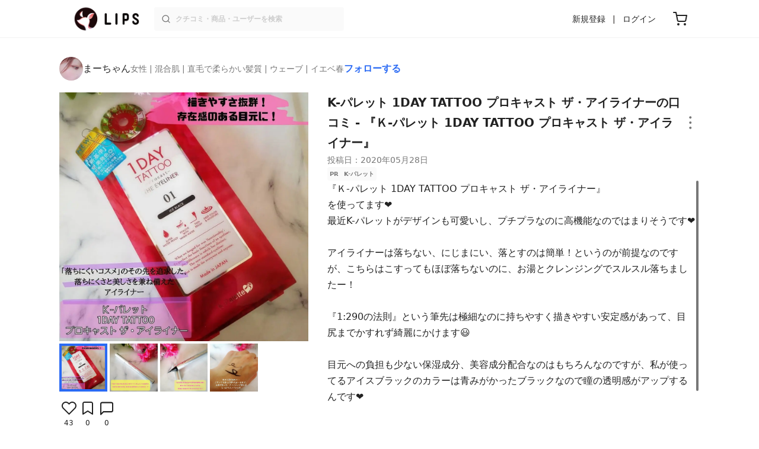

--- FILE ---
content_type: text/html; charset=utf-8
request_url: https://lipscosme.com/posts/2081495
body_size: 27728
content:
<!DOCTYPE html><html><head prefix="og: http://ogp.me/ns# fb: http://ogp.me/ns/fb# article: http://ogp.me/ns/article#"><meta content="790c7f2687079365e66ebf5bc52b3fa9" name="p:domain_verify" /><meta content="app-id=1182886549" name="apple-itunes-app" /><script defer src='https://static.cloudflareinsights.com/beacon.min.js' data-cf-beacon='{"token": "2107537f1ed74003b3224d5e22f9d210"}'></script>
<link href="https://cdn.lipscosme.com" rel="preconnect" /><link href="https://cloudflare.lipscosme.com" rel="preconnect" /><link href="https://www.googletagmanager.com" rel="preconnect" /><link href="https://pagead2.googlesyndication.com" rel="preconnect" /><link href="https://securepubads.g.doubleclick.net" rel="preconnect" /><link href="https://tpc.googlesyndication.com" rel="preconnect" /><meta charset="UTF-8">
<title>1DAY TATTOO プロキャスト ザ・アイライナー｜K-パレットの口コミ - 『Ｋ-パレット 1DAY TATTOO プロキャスト ザ・アイライナー』 by まーちゃん(混合肌) | LIPS</title>
<meta name="description" content="国内最大コスメアプリLIPSに投稿された口コミです。まーちゃん(女性 / 混合肌)のリキッドアイライナー 1DAY TATTOO プロキャスト ザ・アイライナーを使った評判・口コミは？「『Ｋ-パレット1DAYTATTOOプロキャストザ・アイライナー..」">
<link rel="canonical" href="https://lipscosme.com/posts/2081495">
<meta property="og:title" content="「『Ｋ-パレット1DAYTATTOOプロキャストザ・アイライナー..」by まーちゃん">
<meta property="og:description" content="国内最大コスメアプリLIPSに投稿された口コミです。まーちゃん(女性 / 混合肌)のリキッドアイライナー 1DAY TATTOO プロキャスト ザ・アイライナーを使った評判・口コミは？「『Ｋ-パレット1DAYTATTOOプロキャストザ・アイライナー..」">
<meta property="og:type" content="article">
<meta property="og:url" content="https://lipscosme.com/posts/2081495">
<meta property="og:image" content="https://cloudflare.lipscosme.com/api/og/posts/2081495?og=1">
<meta property="og:site_name" content="LIPS">
<meta name="twitter:card" content="summary_large_image">
<meta name="twitter:site" content="@lipsjp">
<meta property="fb:app_id" content="1231265256934025">
<meta name="locale" content="ja_JP">
<meta name="viewport" content="width=device-width,initial-scale=1.0,minimum-scale=1.0,maximum-scale=1.0,user-scalable=0">
<meta name="format-detection" content="telephone=no">
<meta name="thumbnail" content="https://cloudflare.lipscosme.com/image/5a6f8073a1ee2301fe9e834d-1590676984.png?auto=avif%2Cwebp&amp;fio=1&amp;orient=1&amp;width=1424">
<meta name="robots" content="max-image-preview:large"><meta name="csrf-param" content="authenticity_token" />
<meta name="csrf-token" content="40rDDKg-Kk53uzEIZOneksmoHaoaU65TJ2e0aEDSdvL_wmi0fC8uVA9_W-tzxWUItalWUGBOz7qj8b3nR0sToQ" /><meta content="IE=edge" http-equiv="X-UA-Compatible" /><link rel="apple-touch-icon" sizes="180x180" href="https://cdn.lipscosme.com/assets/favicon/apple-touch-icon-3de9c502eee27a5326b62125f9e8ed8d19460139004d42dc58602d6a6dc54bf4.png">
<link rel="icon" href="https://cdn.lipscosme.com/assets/favicon/favicon-05d5f7b78d69bdb2c7e1a2cad4080f10fff67470a5a595327b4875af980b62f1.ico">
<meta name="theme-color" content="#ffffff"><script>window.ENV = "production"
window.isLoggedIn = false
window.lipsSearchProductEndPoint = window.location.protocol + "//" + window.location.hostname + (window.location.port.length > 0 ? ":" + window.location.port : "") + "/products/index_js"</script><link rel="stylesheet" href="https://cdn.lipscosme.com/assets/application_base-14c289d3056cd556c386d548f68e7949ccd12baceedd3ead6205fc5b6ff6ed4f.css" data-turbolinks-track="true" /><link rel="stylesheet" href="https://cdn.lipscosme.com/assets/application_posts-c99c6aa2e40ec0c6c3b8000e6f093540f47f08c4d174bdda4fb7fa9e72937570.css" data-turbolinks-track="true" /><link rel="stylesheet" href="https://cdn.lipscosme.com/assets/application_posts-c99c6aa2e40ec0c6c3b8000e6f093540f47f08c4d174bdda4fb7fa9e72937570.css" data-turbolinks-track="true" /><script src="https://cdn.lipscosme.com/assets/application-910aa6e9f6402115f66e8c996441c33a6197d8c7a3a4d722cb77ee4c0846024c.js" data-turbolinks-track="true" defer="defer"></script><script>window.dataLayer = window.dataLayer || [];
dataLayer.push({
    'uid': "",
    'controller': "posts",
    'route': "posts#show",
    'author_id': "",
    'requested_by_lipsapp_webview': "false",
  });
dataLayer.push({"category_id":"71","large_category_id":"62","medium_category_id":"70","small_category_id":"71","price_range":"petit","brand_id":"172"});

dataLayer.push({ ecommerce: null });
var ecommerce_data_layers = [];
for (var i = 0; i < ecommerce_data_layers.length; ++i) {
  dataLayer.push(ecommerce_data_layers[i]);
  if (window.AndroidEcommerceDataPostMessageHandler) {
    // for Android
    window.AndroidEcommerceDataPostMessageHandler.postMessage(JSON.stringify(ecommerce_data_layers[i]));
  } else if (window.webkit && window.webkit.messageHandlers && window.webkit.messageHandlers.iosEcommerceDataPostMessageHandler) {
    // for iOS
    window.webkit.messageHandlers.iosEcommerceDataPostMessageHandler.postMessage(ecommerce_data_layers[i]);
  }
}</script><script async src='https://securepubads.g.doubleclick.net/tag/js/gpt.js'></script>
<script>
    window.googletag = window.googletag || {cmd: []};

    googletag.cmd.push(function () {
        googletag.pubads().collapseEmptyDivs(true);

        var size_list_standard = [[336, 280], [300, 250], [1, 1], 'fluid'];
        var size_list_for_brand_category_1 = [[320, 100], [320, 50], [1, 1], 'fluid'];

        var i = 0;
        var gptAdSlots = [];

        var set_adslot = function([slot_name, selector, gpt_ad_id]) {
            var size_list = size_list_standard;
            if (slot_name === 'lips_sp_brands_categories_320x100_1') size_list = size_list_for_brand_category_1;
            if (slot_name === 'LIPS_PC_posts_rightcolumn_1') size_list = [[320, 660]];
            if (document.querySelector(selector)) {
              gptAdSlots[i] = googletag.defineSlot(`/21794565686/${slot_name.includes('LIPS_PC') ? 'LIPS_PC' : 'LIPS_SP'}/` + slot_name, size_list, gpt_ad_id)
                .addService(googletag.pubads());
              ++i;
            }
        };

        [["lips_sp_campaign_banner", "#adslot-1558064760004-0", "div-gpt-ad-1558064760004-0"], ["LIPS_PC_posts_rightcolumn_1", "#adslot-1558064760003-0", "div-gpt-ad-1558064760003-0"], ["LIPS_SP_posts_rectangle_1", "#adslot-1558064944178-0", "div-gpt-ad-1558064944178-0"], ["lips_sp_posts_rectangle_2", "#adslot-1558064995363-0", "div-gpt-ad-1558064995363-0"], ["lips_sp_posts_rectangle_3", "#adslot-1558065023947-0", "div-gpt-ad-1558065023947-0"], ["lips_sp_posts_rectangle_4", "#adslot-1558065072868-0", "div-gpt-ad-1558065072868-0"], ["lips_sp_posts_rectangle_5", "#adslot-1558065106716-0", "div-gpt-ad-1558065106716-0"]].forEach(set_adslot);

        [["category_id", "71"],
         ["large_category_id", "62"],
         ["medium_category_id", "70"],
         ["small_category_id", "71"],
         ["brand_id", "172"],
         ["rails_env", "production"]]
           .forEach(function([key, value]) { googletag.pubads().setTargeting(key, value); });

        googletag.pubads().setTargeting("firebaseAbTestingPat", "1"); // 常にネットワーク広告を引き当てないためのKey-Valueを送る
        googletag.pubads().enableSingleRequest();
        googletag.enableServices();

        gptAdSlots.forEach(slot => googletag.display(slot));
    });
</script>
  <!-- Optimize Next -->
  <script>(function(p,r,o,j,e,c,t,g){
  p['_'+t]={};g=r.createElement('script');g.src='https://www.googletagmanager.com/gtm.js?id=GTM-'+t;r[o].prepend(g);
  g=r.createElement('style');g.innerText='.'+e+t+'{visibility:hidden!important}';r[o].prepend(g);
  r[o][j].add(e+t);setTimeout(function(){if(r[o][j].contains(e+t)){r[o][j].remove(e+t);p['_'+t]=0}},c)
  })(window,document,'documentElement','classList','loading',2000,'W42ZZ8H9')</script>
  <!-- End Optimize Next -->
<!-- Google Tag Manager -->
<script>(function(w,d,s,l,i){w[l]=w[l]||[];w[l].push({'gtm.start':
new Date().getTime(),event:'gtm.js'});var f=d.getElementsByTagName(s)[0],
j=d.createElement(s),dl=l!='dataLayer'?'&l='+l:'';j.async=true;j.src=
'https://www.googletagmanager.com/gtm.js?id='+i+dl;f.parentNode.insertBefore(j,f);
})(window,document,'script','dataLayer','GTM-WG2P8D3');</script>
<!-- End Google Tag Manager -->
  <script type="module">
    import {getCLS, getFID, getLCP, getTTFB, getFCP} from 'https://unpkg.com/web-vitals@0.2.4/dist/web-vitals.es5.min.js?module';
    (function(i,s,o,g,r,a,m){i['GoogleAnalyticsObject']=r;i[r]=i[r]||function(){
    (i[r].q=i[r].q||[]).push(arguments)},i[r].l=1*new Date();a=s.createElement(o),
    m=s.getElementsByTagName(o)[0];a.async=1;a.src=g;m.parentNode.insertBefore(a,m)
    })(window,document,'script','https://www.google-analytics.com/analytics.js','ga');
    ga('create', 'UA-88052714-1', 'auto', {'useAmpClientId': true});
    ga(function (tracker) {
        const clientId = tracker.get('clientId');
        $('.ga-client-id').val(clientId);
    });
    function sendToGoogleAnalytics({name, delta, id}) {
      if (name === 'LCP') { ga('set', 'dimension10', String(Math.floor(delta/100)*100) + '~' + String(Math.floor(delta/100)*100+100)); }
      ga('send', 'event', {
        eventCategory: 'Web Vitals',
        eventAction: name,
        // For CLS the value is first multiplied by 1000 for greater precision
        eventValue: Math.round(name === 'CLS' ? delta * 1000 : delta),
        // page load 単位で発行される id でまとめて指標を計測
        eventLabel: id,
        // 直帰率への影響を回避
        nonInteraction: true,
      });
    }
    getCLS(sendToGoogleAnalytics);
    getFID(sendToGoogleAnalytics);
    getLCP(sendToGoogleAnalytics);
    getTTFB(sendToGoogleAnalytics);
    getFCP(sendToGoogleAnalytics);
  </script>
<!-- Meta Pixel Code -->
<script>
  !function(f,b,e,v,n,t,s)
  {if(f.fbq)return;n=f.fbq=function(){n.callMethod?
  n.callMethod.apply(n,arguments):n.queue.push(arguments)};
  if(!f._fbq)f._fbq=n;n.push=n;n.loaded=!0;n.version='2.0';
  n.queue=[];t=b.createElement(e);t.async=!0;
  t.src=v;s=b.getElementsByTagName(e)[0];
  s.parentNode.insertBefore(t,s)}(window, document,'script',
  'https://connect.facebook.net/en_US/fbevents.js');
  fbq('init', '2109479859070147');
  fbq('track', 'PageView');
</script>
<noscript>
  <img height="1" width="1" style="display:none"
  src="https://www.facebook.com/tr?id=2109479859070147&ev=PageView&noscript=1"
  />
</noscript>
<!-- End Meta Pixel Code -->
<script>
fbq('trackSingle', '2109479859070147', 'ViewContent',
{
 value: 0,
 currency: 'JPY',
 content_ids: [2081495],
 content_type: 'product'
});
</script></head><body data-device-uid="JXdYeJRuTcMyNmHQVxtUvg" data-env="production" data-js-include="lips-web posts-show product-purchase-event open-product-spec-table product-commerce-sku-select-modal post-feedback-modal scrollbarproduct-commerce-sku-select-modalget_related_posts  lips-modal" data-vimp="1"><!-- Google Tag Manager (noscript) -->
<noscript><iframe src="https://www.googletagmanager.com/ns.html?id=GTM-WG2P8D3"
height="0" width="0" style="display:none;visibility:hidden"></iframe></noscript>
<!-- End Google Tag Manager (noscript) -->
<header class="header" id="header"><div class="open-app-banner visible-for-mobile" id="fixed-banner"><img class="open-app-banner__app-icon" alt="LIPS App icon" src="https://cdn.lipscosme.com/assets/appicon_2022-2004254a6b8d10d9b4735967cea9de07bd5290cdeede74e63bed9ca6a1dcc030.png" /><p class="open-app-banner__app-txt"><span class="open-app-banner__app-txt-title">LIPS 1000万人が選ぶNo.1コスメアプリ</span><span class="open-app-banner__app-txt-subtitle">GooglePlayストア(無料)</span></p><a class="open-app-banner__download-btn" href="https://lipsapp.onelink.me/dKgM?pid=LIPSWEB&amp;c=header&amp;deep_link_value=https%3A%2F%2Flipscosme.com%2Fposts%2F2081495&amp;af_dp=lipsapplink%3A%2F%2Flipscosme.com%2F&amp;af_android_url=https%3A%2F%2Fapp.appsflyer.com%2Fcom.lipscosme.lips%3Fpid%3DLIPSWEB%26af_adset%3Dposts_show%26af_ad%3D2081495%26c%3Dheader&amp;af_ios_url=https%3A%2F%2Fapp.appsflyer.com%2Fid1182886549%3Fpid%3DLIPSWEB%26af_adset%3Dposts_show%26af_ad%3D2081495%26c%3Dheader&amp;af_web_dp=https%3A%2F%2Flipscosme.com%2Fposts%2F2081495&amp;af_og_title=%E4%BB%8A%E8%A6%8B%E3%81%A6%E3%81%84%E3%81%9F%E3%83%9A%E3%83%BC%E3%82%B8%E3%82%92LIPS%E3%82%A2%E3%83%97%E3%83%AA%E3%81%A7%E8%A6%8B%E3%82%8B%E3%81%93%E3%81%A8%E3%81%8C%E3%81%A7%E3%81%8D%E3%81%BE%E3%81%99%E2%99%AB&amp;af_og_description=%E3%82%A2%E3%83%97%E3%83%AA%E3%81%AA%E3%82%89%E3%81%84%E3%81%84%E3%81%AD%E3%82%84%E4%BF%9D%E5%AD%98%E3%80%81%E3%82%B3%E3%83%A1%E3%83%B3%E3%83%88%E6%A9%9F%E8%83%BD%E3%81%8C%E3%83%AD%E3%82%B0%E3%82%A4%E3%83%B3%E7%84%A1%E3%81%97%E3%81%A7%E4%BD%BF%E3%81%88%E3%81%BE%E3%81%99&amp;af_og_image=https%3A%2F%2Fcdn.lipscosme.com%2Fassets%2Fdynamic_link%2Fsocial_image_2022-5e70145987b91904b2cc19680486c1f47e61f5cfa59f3133e744b43d66fbf6aa.png">アプリで開く</a></div><div class="header__container visible-for-mobile"><div class="header__left-icons-container"><a class="LipsModal__openModal header__hamburger-link gt-header__hamburger-link" data-open-modal-class="sidebar" href="javascript:void(0)"><img alt="Hamburger menu" width="20" height="20" src="https://cdn.lipscosme.com/assets/feather/menu-bbca2505f3d5fba7ca49f3fb6e69b2641341c7142ffce151963fee05b02d63ce.svg" /></a></div><div class="header-logo"><a class="header-logo__link" href="/"><div class="header-logo__inner"><img class="header-logo__icon" alt="LIPS[リップス] - コスメのクチコミ検索アプリ" width="360" height="144" loading="lazy" src="https://cdn.lipscosme.com/assets/lips_logo_full_2022-bc7b4bc9dd66035bc5696b0d16bc3d38a7be357186656c039e68cc4cf21ae675.png" /></div></a></div><div class="header__right-icons-container"><img class="header__search-link-image open-search-modal" alt="検索する" width="20" height="20" src="https://cdn.lipscosme.com/assets/feather/search-6615d21f11b72751c746a03e85818e99192d1d4c4fe6debd84f5a377cc3f7c1a.svg" /><a class="header-cart-button visible-for-mobile" href="https://lipscosme.com/commerce/carts"><img alt="カートを見る" width="24" height="24" src="https://cdn.lipscosme.com/assets/feather/cart-1ec49c8d53c1bc0054d2babc4e267c02d55ead0a2fb409c9b57fc2502cc2c187.svg" /></a></div></div><div class="header__container visible-for-pc"><div class="header-logo"><a class="header-logo__link" href="/"><div class="header-logo__inner"><img class="header-logo__icon" alt="LIPS[リップス] - コスメのクチコミ検索アプリ" width="360" height="144" loading="lazy" src="https://cdn.lipscosme.com/assets/lips_logo_full_2022-bc7b4bc9dd66035bc5696b0d16bc3d38a7be357186656c039e68cc4cf21ae675.png" /></div></a></div><div class="header__global-search"><form class="header__global-search-form" onsubmit="onSearchFire();" action="https://lipscosme.com/posts/search" accept-charset="UTF-8" method="get"><input type="text" name="text" id="header-search-box-pc" placeholder="クチコミ・商品・ユーザーを検索" autocomplete="off" required="required" class="header__global-search-input" /></form><div class="header__global-search-menu" id="header-search-box-pc-result"><div class="header__global-search-menu-suggestion-bottom"><ul class="header__global-search-menu-suggestion-bottom" id="header__global-search-menu-suggestion"></ul></div><div class="header__global-search-menu-trend-word"><div class="header__global-search-menu-trend-word-heading">トレンドワード</div><a class="header__global-search-menu-trend-word-link" href="https://lipscosme.com/posts/search?text=VTコスメ"><div class="header__global-search-menu-trend-word-item"><div class="header__global-search-menu-trend-word-item-content"><div class="header__global-search-menu-trend-word-item-content-center"><div class="header__global-search-menu-trend-word-item-content-center-top">VTコスメ</div><div class="header__global-search-menu-trend-word-item-content-center-bottom">4,274件投稿</div></div></div><div class="header__global-search-menu-trend-word-item-post-images"><img class="header__global-search-menu-trend-word-item-post-images-image" src="https://cloudflare.lipscosme.com/image/2025-10-26-b6205c19b288f0b5e2f17c0c.png?auto=avif%2Cwebp&amp;fio=1&amp;orient=1&amp;width=430" /><img class="header__global-search-menu-trend-word-item-post-images-image" src="https://cloudflare.lipscosme.com/image/2025-12-08-1fee069ffc26f3f272494464.png?auto=avif%2Cwebp&amp;fio=1&amp;orient=1&amp;width=430" /><img class="header__global-search-menu-trend-word-item-post-images-image" src="https://cloudflare.lipscosme.com/image/2025-12-14-da1237d81181830292f4f68b.png?auto=avif%2Cwebp&amp;fio=1&amp;orient=1&amp;width=430" /><img class="header__global-search-menu-trend-word-item-post-images-image" src="https://cloudflare.lipscosme.com/image/2026-01-06-5fbfc260e3f737be546a3211.png?auto=avif%2Cwebp&amp;fio=1&amp;orient=1&amp;width=430" /></div></div></a><a class="header__global-search-menu-trend-word-link" href="https://lipscosme.com/posts/search?text=rmk"><div class="header__global-search-menu-trend-word-item"><div class="header__global-search-menu-trend-word-item-content"><div class="header__global-search-menu-trend-word-item-content-center"><div class="header__global-search-menu-trend-word-item-content-center-top">rmk</div><div class="header__global-search-menu-trend-word-item-content-center-bottom">1,417件投稿</div></div></div><div class="header__global-search-menu-trend-word-item-post-images"><img class="header__global-search-menu-trend-word-item-post-images-image" src="https://cloudflare.lipscosme.com/image/2025-08-11-77b4f63599f8cc8499266e4a.png?auto=avif%2Cwebp&amp;fio=1&amp;orient=1&amp;width=430" /><img class="header__global-search-menu-trend-word-item-post-images-image" src="https://cloudflare.lipscosme.com/image/2025-08-17-3d5e65287a155e466b6ab955.png?auto=avif%2Cwebp&amp;fio=1&amp;orient=1&amp;width=430" /><img class="header__global-search-menu-trend-word-item-post-images-image" src="https://cloudflare.lipscosme.com/image/2026-01-12-0ba96ef50c654364df43e69a.png?auto=avif%2Cwebp&amp;fio=1&amp;orient=1&amp;width=430" /><img class="header__global-search-menu-trend-word-item-post-images-image" src="https://cloudflare.lipscosme.com/image/2026-01-15-5aaa9cb3449e59d1d159f893.png?auto=avif%2Cwebp&amp;fio=1&amp;orient=1&amp;width=430" /></div></div></a><a class="header__global-search-menu-trend-word-link" href="https://lipscosme.com/posts/search?text=メイクポーチ見せて"><div class="header__global-search-menu-trend-word-item"><div class="header__global-search-menu-trend-word-item-content"><div class="header__global-search-menu-trend-word-item-content-center"><div class="header__global-search-menu-trend-word-item-content-center-top">メイクポーチ見せて</div><div class="header__global-search-menu-trend-word-item-content-center-bottom">367件投稿</div></div></div><div class="header__global-search-menu-trend-word-item-post-images"><img class="header__global-search-menu-trend-word-item-post-images-image" src="https://cloudflare.lipscosme.com/image/2026-01-14-0d90e04b8a8eb030a7e48400.png?auto=avif%2Cwebp&amp;fio=1&amp;orient=1&amp;width=430" /><img class="header__global-search-menu-trend-word-item-post-images-image" src="https://cloudflare.lipscosme.com/image/2026-01-15-a662afc9f9d888466a34c14f.png?auto=avif%2Cwebp&amp;fio=1&amp;orient=1&amp;width=430" /><img class="header__global-search-menu-trend-word-item-post-images-image" src="https://cloudflare.lipscosme.com/image/2026-01-16-d58c0d82065570790adadd60.png?auto=avif%2Cwebp&amp;fio=1&amp;orient=1&amp;width=430" /><img class="header__global-search-menu-trend-word-item-post-images-image" src="https://cloudflare.lipscosme.com/image/2026-01-16-ead2cdfd39f47308001237b8.png?auto=avif%2Cwebp&amp;fio=1&amp;orient=1&amp;width=430" /></div></div></a></div></div></div><div class="header__sign visible-for-pc"><ul class="header__sign-list"><li class="header__sign-item"><a class="header__signup" href="https://lipscosme.com/users/sign_up">新規登録</a></li><li class="header__sign-item"><a class="header__signin" href="https://lipscosme.com/users/sign_in">ログイン</a></li></ul></div><a class="header-cart-button visible-for-pc" href="https://lipscosme.com/commerce/carts"><img alt="カートを見る" width="24" height="24" src="https://cdn.lipscosme.com/assets/feather/cart-1ec49c8d53c1bc0054d2babc4e267c02d55ead0a2fb409c9b57fc2502cc2c187.svg" /></a></div></header><script>const CONSIDER_PATH_PATTERN =  /\/(products|posts|users|articles)\/search/;

function onSearchFire() {
  const pathname = location.pathname;
  const match = pathname.match(CONSIDER_PATH_PATTERN);
  if (match && match.length === 2) {
    const category = match[1];
    const text = document.getElementById('header-search-box-pc').value;
    window.loggerService.fireEvent({
      url: '/api/logs/beacon_event',
      params: {
        name: 'search_log_event_web',
        params: {
          id: 0,
          text: text,
          experiment_key: category
        }
      }
    });
  }
  return true;
}</script><nav class="sidebar LipsModal LipsModal__from-left" id="sidebar"><div class="sidebar__body"><div class="sidebar__app-banner"><img class="sidebar__app-icon" alt="LIPS App icon" src="https://cdn.lipscosme.com/assets/appicon_2022-2004254a6b8d10d9b4735967cea9de07bd5290cdeede74e63bed9ca6a1dcc030.png" /><p class="sidebar__app-txt"><span class="sidebar__app-txt-title">LIPS</span><span class="sidebar__app-txt-subtitle">GooglePlayストア(無料)</span></p><a class="sidebar__download-btn" href="https://lipsapp.onelink.me/dKgM?pid=LIPSWEB&amp;c=hamburger&amp;deep_link_value=https%3A%2F%2Flipscosme.com%2Fposts%2F2081495&amp;af_dp=lipsapplink%3A%2F%2Flipscosme.com%2F&amp;af_android_url=https%3A%2F%2Fapp.appsflyer.com%2Fcom.lipscosme.lips%3Fpid%3DLIPSWEB%26af_adset%3Dposts_show%26af_ad%3D2081495%26c%3Dhamburger&amp;af_ios_url=https%3A%2F%2Fapp.appsflyer.com%2Fid1182886549%3Fpid%3DLIPSWEB%26af_adset%3Dposts_show%26af_ad%3D2081495%26c%3Dhamburger&amp;af_web_dp=https%3A%2F%2Flipscosme.com%2Fposts%2F2081495&amp;af_og_title=%E4%BB%8A%E8%A6%8B%E3%81%A6%E3%81%84%E3%81%9F%E3%83%9A%E3%83%BC%E3%82%B8%E3%82%92LIPS%E3%82%A2%E3%83%97%E3%83%AA%E3%81%A7%E8%A6%8B%E3%82%8B%E3%81%93%E3%81%A8%E3%81%8C%E3%81%A7%E3%81%8D%E3%81%BE%E3%81%99%E2%99%AB&amp;af_og_description=%E3%82%A2%E3%83%97%E3%83%AA%E3%81%AA%E3%82%89%E3%81%84%E3%81%84%E3%81%AD%E3%82%84%E4%BF%9D%E5%AD%98%E3%80%81%E3%82%B3%E3%83%A1%E3%83%B3%E3%83%88%E6%A9%9F%E8%83%BD%E3%81%8C%E3%83%AD%E3%82%B0%E3%82%A4%E3%83%B3%E7%84%A1%E3%81%97%E3%81%A7%E4%BD%BF%E3%81%88%E3%81%BE%E3%81%99&amp;af_og_image=https%3A%2F%2Fcdn.lipscosme.com%2Fassets%2Fdynamic_link%2Fsocial_image_2022-5e70145987b91904b2cc19680486c1f47e61f5cfa59f3133e744b43d66fbf6aa.png">アプリで開く</a></div><div class="sidebar__menu-container"><div class="sidebar__login"><div class="sidebar__login-title">ログインして便利に使おう！</div><a class="sidebar__login-button" href="https://lipscosme.com/users/sign_in">ログイン</a><a class="sidebar__login-link" href="https://lipscosme.com/users/sign_up">無料会員登録はこちら</a></div><div class="sidebar__section-title">コンテンツを探す</div><ul class="sidebar__main-list"><li class="sidebar__main-item"><a class="sidebar__main-link" href="https://lips-shopping.com">LIPS SHOPPING</a></li><li class="sidebar__main-item"><a class="sidebar__main-link" href="https://lipscosme.com/categories">カテゴリから探す</a></li><li class="sidebar__main-item"><a class="sidebar__main-link" href="https://lipscosme.com/brands">ブランドから探す</a></li><li class="sidebar__main-item"><a class="sidebar__main-link" href="https://lipscosme.com/rankings">ランキングから探す</a></li><li class="sidebar__main-item"><a class="sidebar__main-link" href="https://lipscosme.com/products">商品から探す</a></li><li class="sidebar__main-item"><a class="sidebar__main-link" href="https://lipscosme.com/posts">人気のクチコミを見る</a></li><li class="sidebar__main-item"><a class="sidebar__main-link" href="https://lipscosme.com/posts?sort=latest">新着のクチコミを見る</a></li><li class="sidebar__main-item"><a class="sidebar__main-link" href="https://lipscosme.com/tags">タグから探す</a></li><li class="sidebar__main-item"><a class="sidebar__main-link" href="https://lipscosme.com/themes">テーマから探す</a></li><li class="sidebar__main-item"><a class="sidebar__main-link" href="https://lipscosme.com/articles">記事から探す</a></li><li class="sidebar__main-item"><a class="sidebar__main-link" href="https://lipscosme.com/shops">取扱店舗を探す</a></li><li class="sidebar__main-item"><a class="sidebar__main-link" href="https://lipscosme.com/nail_designs">ネイルデザイン</a></li><li class="sidebar__main-item"><a class="sidebar__main-link" href="https://lipscosme.com/bestcosme">ベストコスメ</a></li><li class="sidebar__main-item"><a class="sidebar__main-link" href="https://lipscosme.com/monthly_trends">月間トレンド賞</a></li></ul><div class="sidebar__section-title">その他</div><ul class="sidebar__main-list"><li class="sidebar__main-item"><a class="sidebar__main-link" href="https://lipscosme.com/our_company">運営会社</a></li><li class="sidebar__main-item"><a class="sidebar__main-link" href="https://lipscosme.com/inquiries/new">お問い合わせ</a></li></ul></div></div></nav><div style="position: relative;"><div class="page-top-element-list"><a href="https://lipscosme.com/rankings/trend_awards/2026/1"><div class="campaign-notice-banner" style="background-color: #3c469d;"><img alt="LIPS月間トレンド賞2026年1月" width="1536" height="128" loading="lazy" src="https://cloudflare.lipscosme.com/campaign_notice/2026-01-15-ceb36aaaf1132cc39e057a1e.png?auto=avif%2Cwebp&amp;fio=1&amp;orient=1&amp;width=3840" /></div></a></div><div class="AdSlot__pureAds visible-for-mobile" id="adslot-1558064760004-0" style="z-index: 10; position: absolute; width: 100%; top: 1px;"><div id="div-gpt-ad-1558064760004-0"></div></div></div><div class="post-show main-row"><div class="post-show__inner"><div class="post-show__user-profile"><div class="post-show__user-profile_user"><a class="post-show__user-profile_user-link gt-post-show__info-user-link" href="/users/n/@maikiki"><img alt="まーちゃん" class="post-show__user-profile_user-thumb" src="https://cloudflare.lipscosme.com/user/user1588202261-2966.png?auto=avif%2Cwebp&amp;fio=1&amp;orient=1&amp;width=120" /><div class="post-show__user-profile_user-name-and-attributes"><div class="post-show__user-profile_user-name">まーちゃん</div><div class="post-show__user-profile_user-attributes">女性 | 混合肌 | 直毛で柔らかい髪質 | ウェーブ | イエベ春</div></div></a><div class="post-show__user-profile_user-info visible-for-pc"><div class="PostedUser"><div class="PostedUser__container"><div class="PostedUser__profIconArea visible-for-mobile"><a class="PostedUser__link" href="/users/n/@maikiki"><img alt="まーちゃん" class="PostedUser__profIcon" src="https://cloudflare.lipscosme.com/user/user1588202261-2966.png?auto=avif%2Cwebp&amp;fio=1&amp;orient=1&amp;width=430" /></a></div><div class="PostedUser__mainContentArea"><a class="PostedUser__link" href="/users/n/@maikiki"><h4 class="PostedUser__name visible-for-mobile"><span class="PostedUser__nickname">まーちゃん</span></h4><ul class="PostedUser__userAttribute visible-for-mobile"><li class="PostedUser__userAttribute-item">@maikiki</li><li class="PostedUser__userAttribute-item">女性</li><li class="PostedUser__userAttribute-item">混合肌</li><li class="PostedUser__userAttribute-item">直毛で柔らかい髪質</li><li class="PostedUser__userAttribute-item">ウェーブ</li><li class="PostedUser__userAttribute-item">イエベ春</li></ul><ul class="PostedUser__userRankings"><li class="PostedUser__userRankings-item">月間ランキング 3543位</li><li class="PostedUser__userRankings-item">全期間ランキング 3668位</li></ul></a></div><div class="PostedUser__countContentArea"><a class="PostedUser__link" href="/users/n/@maikiki"><ul class="PostedUser__count"><li class="PostedUser__count-item"><div class="PostedUser__count-container"><span class="PostedUser__count-num">86</span><span class="PostedUser__count-text">フォロー</span></div></li><li class="PostedUser__count-item"><div class="PostedUser__count-container"><span class="PostedUser__count-num">122</span><span class="PostedUser__count-text">フォロワー</span></div></li><li class="PostedUser__count-item"><div class="PostedUser__count-container"><span class="PostedUser__count-num">21.6K</span><span class="PostedUser__count-text">いいね</span></div></li></ul></a></div><div class="PostedUser__detailContentArea"><a class="PostedUser__link" href="/users/n/@maikiki"><p class="PostedUser__bio">美容師💇‍♀️ママ
コスメ大好き☆
化粧品検定一級、化粧品成分検定一級
韓国コスメどはまり❤️
プチプラコスメ大歓迎！
ヘアアレンジ&amp;ヘアケア
コスメで幸せに💕
フォロバします❤️
</p></a></div></div></div></div></div><a class="post-show__user-profile_follow" id="follow-btn-text" user_id="5204882" href="javascript:void(0)">フォローする</a></div><style>.post-show__carousel-item, .post-show__carousel-list {  aspect-ratio: 1;}</style><div class="post-show__carousel post-show__media"><div class="splide"><div class="splide__track"><ul class="post-show__carousel-list splide__list"><li class="post-show__carousel-item splide__slide"><a class="post-show__media-link gt-post-show__media-link" data-fancybox="" href="https://cloudflare.lipscosme.com/image/5a6f8073a1ee2301fe9e834d-1590676984.png?auto=avif%2Cwebp&amp;fio=1&amp;orient=1&amp;width=1424"><link as="image" href="https://cloudflare.lipscosme.com/image/5a6f8073a1ee2301fe9e834d-1590676984.png?auto=avif%2Cwebp&amp;fio=1&amp;orient=1&amp;width=1424" rel="preload" /><img class="post-show__carousel-item-image" alt="1DAY TATTOO プロキャスト ザ・アイライナー/K-パレット/リキッドアイライナーを使ったクチコミ（1枚目）" width="1024" height="1024" src="https://cloudflare.lipscosme.com/image/5a6f8073a1ee2301fe9e834d-1590676984.png?auto=avif%2Cwebp&amp;fio=1&amp;orient=1&amp;width=1424" /></a></li><li class="post-show__carousel-item splide__slide"><a class="post-show__media-link gt-post-show__media-link" data-fancybox="" href="https://cloudflare.lipscosme.com/image/16b4159162a0c0ca11767cbb-1590676984.png?auto=avif%2Cwebp&amp;fio=1&amp;orient=1&amp;width=1424"><link as="image" href="https://cloudflare.lipscosme.com/image/16b4159162a0c0ca11767cbb-1590676984.png?auto=avif%2Cwebp&amp;fio=1&amp;orient=1&amp;width=1424" rel="preload" /><img class="post-show__carousel-item-image" alt="1DAY TATTOO プロキャスト ザ・アイライナー/K-パレット/リキッドアイライナーを使ったクチコミ（2枚目）" width="1024" height="1024" src="https://cloudflare.lipscosme.com/image/16b4159162a0c0ca11767cbb-1590676984.png?auto=avif%2Cwebp&amp;fio=1&amp;orient=1&amp;width=1424" /></a></li><li class="post-show__carousel-item splide__slide"><a class="post-show__media-link gt-post-show__media-link" data-fancybox="" href="https://cloudflare.lipscosme.com/image/b26a87d014d4d9e4d5ebdfd7-1590676984.png?auto=avif%2Cwebp&amp;fio=1&amp;orient=1&amp;width=1424"><link as="image" href="https://cloudflare.lipscosme.com/image/b26a87d014d4d9e4d5ebdfd7-1590676984.png?auto=avif%2Cwebp&amp;fio=1&amp;orient=1&amp;width=1424" rel="preload" /><img class="post-show__carousel-item-image" alt="1DAY TATTOO プロキャスト ザ・アイライナー/K-パレット/リキッドアイライナーを使ったクチコミ（3枚目）" width="1024" height="1024" src="https://cloudflare.lipscosme.com/image/b26a87d014d4d9e4d5ebdfd7-1590676984.png?auto=avif%2Cwebp&amp;fio=1&amp;orient=1&amp;width=1424" /></a></li><li class="post-show__carousel-item splide__slide"><a class="post-show__media-link gt-post-show__media-link" data-fancybox="" href="https://cloudflare.lipscosme.com/image/6fd3dcd8fb0bc4eb610edcc3-1590676984.png?auto=avif%2Cwebp&amp;fio=1&amp;orient=1&amp;width=1424"><link as="image" href="https://cloudflare.lipscosme.com/image/6fd3dcd8fb0bc4eb610edcc3-1590676984.png?auto=avif%2Cwebp&amp;fio=1&amp;orient=1&amp;width=1424" rel="preload" /><img class="post-show__carousel-item-image" alt="1DAY TATTOO プロキャスト ザ・アイライナー/K-パレット/リキッドアイライナーを使ったクチコミ（4枚目）" width="1024" height="1024" src="https://cloudflare.lipscosme.com/image/6fd3dcd8fb0bc4eb610edcc3-1590676984.png?auto=avif%2Cwebp&amp;fio=1&amp;orient=1&amp;width=1424" /></a></li></ul></div></div><ul class="post-show__media-list visible-for-pc"><li class="post-show__media-list-medium"><div class="post-show__media-list-medium-border"></div><img alt="1DAY TATTOO プロキャスト ザ・アイライナー/K-パレット/リキッドアイライナーを使ったクチコミ（1枚目）" loading="lazy" src="https://cloudflare.lipscosme.com/image/5a6f8073a1ee2301fe9e834d-1590676984.png?auto=avif%2Cwebp&amp;fio=1&amp;orient=1&amp;width=430" /></li><li class="post-show__media-list-medium"><div class="post-show__media-list-medium-border"></div><img alt="1DAY TATTOO プロキャスト ザ・アイライナー/K-パレット/リキッドアイライナーを使ったクチコミ（2枚目）" loading="lazy" src="https://cloudflare.lipscosme.com/image/16b4159162a0c0ca11767cbb-1590676984.png?auto=avif%2Cwebp&amp;fio=1&amp;orient=1&amp;width=430" /></li><li class="post-show__media-list-medium"><div class="post-show__media-list-medium-border"></div><img alt="1DAY TATTOO プロキャスト ザ・アイライナー/K-パレット/リキッドアイライナーを使ったクチコミ（3枚目）" loading="lazy" src="https://cloudflare.lipscosme.com/image/b26a87d014d4d9e4d5ebdfd7-1590676984.png?auto=avif%2Cwebp&amp;fio=1&amp;orient=1&amp;width=430" /></li><li class="post-show__media-list-medium"><div class="post-show__media-list-medium-border"></div><img alt="1DAY TATTOO プロキャスト ザ・アイライナー/K-パレット/リキッドアイライナーを使ったクチコミ（4枚目）" loading="lazy" src="https://cloudflare.lipscosme.com/image/6fd3dcd8fb0bc4eb610edcc3-1590676984.png?auto=avif%2Cwebp&amp;fio=1&amp;orient=1&amp;width=430" /></li></ul><div class="post-show__reactionIcon"><div class="PostsReactionsIcons"><div class="PostsReactionsIcons__icon-list first"><button name="button" type="button" class="PostsReactionsIcons__icon like" likeable_type="Post" likeable_id="2081495" is_selected="false"><span class="like-count">43</span></button><button name="button" type="button" class="PostsReactionsIcons__icon clip" clippable_type="Post" clippable_id="2081495" is_selected="false"><span class="clip-count">0</span></button></div><div class="PostsReactionsIcons__icon-list last"><button name="button" type="button" class="PostsReactionsIcons__icon comment LipsModal__openModal" data-open-modal-class="CommentModal"><span class="comment-count">0</span></button><div class="CommentModal LipsModal LipsModal__from-bottom"><div class="post-show__comments gt-post-show__comments"><div class="post-show__comments-header"><h3 class="post-show__comments-title">コメント</h3><div class="post-show__comments-close"><button name="button" type="button" class="post-show__comments-close_button LipsModal__close"><img alt="閉じる" src="https://cdn.lipscosme.com/assets/close/object_main-9be5bea6a55f291a698c1e161f64a1a2470250ac5650821c3cd0b57309b478e9.svg" /></button></div></div><div class="post-show__comment-form"><a class="post-show__comment-login" href="/users/sign_in">コメントするにはログインしてください</a></div></div></div></div></div></div></div><div class="post-show__title-info-content"><div class="post-show__read-on-app visible-for-mobile"><a class="post-show__read-on-app__app-link gt-post-show__read-on-app__app-link" href="https://lipsapp.onelink.me/dKgM?pid=LIPSWEB&amp;c=folded&amp;deep_link_value=https%3A%2F%2Flipscosme.com%2Fposts%2F2081495&amp;af_dp=lipsapplink%3A%2F%2Flipscosme.com%2F&amp;af_android_url=https%3A%2F%2Fapp.appsflyer.com%2Fcom.lipscosme.lips%3Fpid%3DLIPSWEB%26af_adset%3Dposts_show%26af_ad%3D2081495%26c%3Dfolded&amp;af_ios_url=https%3A%2F%2Fapp.appsflyer.com%2Fid1182886549%3Fpid%3DLIPSWEB%26af_adset%3Dposts_show%26af_ad%3D2081495%26c%3Dfolded&amp;af_web_dp=https%3A%2F%2Flipscosme.com%2Fposts%2F2081495&amp;af_og_title=%E4%BB%8A%E8%A6%8B%E3%81%A6%E3%81%84%E3%81%9F%E3%83%9A%E3%83%BC%E3%82%B8%E3%82%92LIPS%E3%82%A2%E3%83%97%E3%83%AA%E3%81%A7%E8%A6%8B%E3%82%8B%E3%81%93%E3%81%A8%E3%81%8C%E3%81%A7%E3%81%8D%E3%81%BE%E3%81%99%E2%99%AB&amp;af_og_description=%E3%82%A2%E3%83%97%E3%83%AA%E3%81%AA%E3%82%89%E3%81%84%E3%81%84%E3%81%AD%E3%82%84%E4%BF%9D%E5%AD%98%E3%80%81%E3%82%B3%E3%83%A1%E3%83%B3%E3%83%88%E6%A9%9F%E8%83%BD%E3%81%8C%E3%83%AD%E3%82%B0%E3%82%A4%E3%83%B3%E7%84%A1%E3%81%97%E3%81%A7%E4%BD%BF%E3%81%88%E3%81%BE%E3%81%99&amp;af_og_image=https%3A%2F%2Fcdn.lipscosme.com%2Fassets%2Fdynamic_link%2Fsocial_image_2022-5e70145987b91904b2cc19680486c1f47e61f5cfa59f3133e744b43d66fbf6aa.png">アプリでサクサク読む</a></div><div class="post-show__title-area"><div class="post-show__title-and-menu"><h1 class="post-show__title">K-パレット 1DAY TATTOO プロキャスト ザ・アイライナーの口コミ - 『Ｋ-パレット 1DAY TATTOO プロキャスト ザ・アイライナー』
</h1><div class="dropdown"><a class="post-show__title-menu" data-bs-toggle="dropdown" href="javascript:void(0);"><img alt="投稿・コメントの報告" src="https://cdn.lipscosme.com/assets/vertical_ellipsis-163f43dc32d8f17fb33872920773c2b7b382bb3da00a14df131bccb0fb5afb40.svg" /></a><ul class="dropdown-menu post-show__dropdown-menu"><li class="dropdown-item post-show__dropdown-item"><a class="LipsModal__openModal" data-open-modal-class="PostEmbedModal" href="javascript:void(0)"><img loading="lazy" src="https://cdn.lipscosme.com/assets/common/flag-21a5bdebce942eb91f42f2174ece5a55732d7e21fab1d822fa06be4ab182b453.svg" />埋め込み</a></li><li class="dropdown-item post-show__dropdown-item"><a class="LipsModal__openModal" data-open-modal-class="PostFeedbackModal" href="javascript:void(0)"><img loading="lazy" src="https://cdn.lipscosme.com/assets/common/code-7b6ca2245f4381ec978c353e514c9713e77d0778fc983758feb1a5d3505277b4.svg" />投稿・コメントの報告</a></li></ul></div><div class="PostEmbedModal LipsModal LipsModal__from-bottom"><div class="PostEmbedModal__header"><div class="PostEmbedModal__item"></div><h3 class="PostEmbedModal__title">埋め込み</h3><div class="PostEmbedModal__item"><button name="button" type="button" class="PostEmbedModal__close LipsModal__close"><img alt="閉じる" src="https://cdn.lipscosme.com/assets/close/object_main-9be5bea6a55f291a698c1e161f64a1a2470250ac5650821c3cd0b57309b478e9.svg" /></button></div></div><div class="PostEmbedModal__main"><img class="PostEmbedModal__image" loading="lazy" src="https://cloudflare.lipscosme.com/image/5a6f8073a1ee2301fe9e834d-1590676984.png?auto=avif%2Cwebp&amp;fio=1&amp;orient=1&amp;width=430" /><textarea class="PostEmbedModal__embed-code" readonly=""><iframe class="lips-embed" data-lips-has-image src="https://lipscosme.com/embed/posts/2081495" width="100%" height="245" style="border: none;" referrerpolicy="strict-origin-when-cross-origin" loading="lazy" title="LIPSの投稿"></iframe><script src="https://lipscosme.com/embed/embed.js" async></script></textarea><a class="PostEmbedModal__copy" onClick="lipsPostEmbedCodeCopyToClipboard(this);" href="javascript:void(0);">埋め込みコードをコピー</a><div class="PostEmbedModal__link">この埋込みコードを使用することで、当社の<a href="/policy">利用規約</a>及び<a href="/privacy_policy">プライバシーポリシー</a>に同意するものとします。</div></div></div><script>async function lipsPostEmbedCodeCopyToClipboard(element) {
  const textarea = document.querySelector('textarea.PostEmbedModal__embed-code');
  textarea.select();
  try {
    await navigator.clipboard.writeText(textarea.value);
    element.textContent = 'コピーしました';
    setTimeout(() => { element.textContent = '埋め込みコードをコピー'; }, 2000);
  } catch(e) {
    console.error('クリップボードへのコピーに失敗しました', e);
  }
}</script><div class="PostFeedbackModal LipsModal LipsModal__from-bottom"><div class="PostFeedbackModal__header"><div class="PostFeedbackModal__item"></div><h3 class="PostFeedbackModal__title">投稿・コメントの報告</h3><div class="PostFeedbackModal__item"><button name="button" type="button" class="PostFeedbackModal__close LipsModal__close"><img alt="閉じる" src="https://cdn.lipscosme.com/assets/close/object_main-9be5bea6a55f291a698c1e161f64a1a2470250ac5650821c3cd0b57309b478e9.svg" /></button></div></div><div class="PostFeedbackModal__main"><form action="/inquiries/new" accept-charset="UTF-8" method="get"><input value="post" autocomplete="off" type="hidden" name="category" id="category" /><input value="2081495" autocomplete="off" type="hidden" name="post_id" id="post_id" /><div class="PostFeedbackModal__reason"><input id="reason_dislike" type="radio" value="dislike" name="reason" /><label for="reason_dislike">単に気に入らない</label></div><div class="PostFeedbackModal__reason"><input id="reason_rights" type="radio" value="rights" name="reason" /><label for="reason_rights">私の著作物である</label></div><div class="PostFeedbackModal__reason"><input id="reason_sexual" type="radio" value="sexual" name="reason" /><label for="reason_sexual">ヌード・ポルノ・わいせつな内容</label></div><div class="PostFeedbackModal__reason"><input id="reason_harassment" type="radio" value="harassment" name="reason" /><label for="reason_harassment">嫌がらせやいじめを受けた</label></div><div class="PostFeedbackModal__reason"><input id="reason_self_harm" type="radio" value="self_harm" name="reason" /><label for="reason_self_harm">自傷行為</label></div><div class="PostFeedbackModal__reason"><input id="reason_ad" type="radio" value="ad" name="reason" /><label for="reason_ad">第三者の広告・営業等</label></div><div class="PostFeedbackModal__reason"><input id="reason_incorrect" type="radio" value="incorrect" name="reason" /><label for="reason_incorrect">嘘や誇張表現</label></div><div class="PostFeedbackModal__reason"><input id="reason_unrelated" type="radio" value="unrelated" name="reason" /><label for="reason_unrelated">本文と画像・商品・タグが無関係</label></div><div class="PostFeedbackModal__reason"><input id="reason_copyright_violation" type="radio" value="copyright_violation" name="reason" /><label for="reason_copyright_violation">楽曲が著作権に違反している</label></div><div class="PostFeedbackModal__link"><a href="/guideline">コミュニティーガイドライン</a><span>・</span><a href="/policy">利用規約</a></div><div class="PostFeedbackModal__submit"><input type="submit" value="決定" disabled="disabled" data-disable-with="決定" /></div></form></div></div></div><div class="post-show__info"><time class="post-show__published_at" datetime="2020-05-28 23:43:04 +0900">投稿日：2020年05月28日</time></div><span><div class="post-show__pr_text">PR   K-パレット</div></span></div><div class="post-show__content-area"><div class="post-show__content is_flex"><div class="scroll__container"><div class="scroll__scrollable"><div class="scroll__adjustment"><div class="post-show__content-inner"><div class="post-show__content-sentence"><p class="replace_hashtags_content">『Ｋ-パレット 1DAY TATTOO プロキャスト ザ・アイライナー』
を使ってます❤️
最近K-パレットがデザインも可愛いし、プチプラなのに高機能なのではまりそうです❤️

アイライナーは落ちない、にじまにい、落とすのは簡単！というのが前提なのですが、こちらはこすってもほぼ落ちないのに、お湯とクレンジングでスルスル落ちましたー！

『1:290の法則』という筆先は極細なのに持ちやすく描きやすい安定感があって、目尻までかすれず綺麗にかけます😃

目元への負担も少ない保湿成分、美容成分配合なのはもちろんなのですが、私が使ってるアイスブラックのカラーは青みがかったブラックなので瞳の透明感がアップするんです❤️




<a rel="nofollow" class="hashtag" href="/posts/search?text=%E3%83%97%E3%83%AD%E3%82%AD%E3%83%A3%E3%82%B9%E3%83%88%E3%82%A2%E3%82%A4%E3%83%A9%E3%82%A4%E3%83%8A%E3%83%BC">#プロキャストアイライナー</a>
<a class="hashtag" href="/brands/172">#Kパレット</a></p></div><div class="post-show__user-info visible-for-mobile"><div class="PostedUser"><div class="PostedUser__container"><div class="PostedUser__profIconArea visible-for-mobile"><a class="PostedUser__link" href="/users/n/@maikiki"><img alt="まーちゃん" class="PostedUser__profIcon" src="https://cloudflare.lipscosme.com/user/user1588202261-2966.png?auto=avif%2Cwebp&amp;fio=1&amp;orient=1&amp;width=430" /></a></div><div class="PostedUser__mainContentArea"><a class="PostedUser__link" href="/users/n/@maikiki"><h4 class="PostedUser__name visible-for-mobile"><span class="PostedUser__nickname">まーちゃん</span></h4><ul class="PostedUser__userAttribute visible-for-mobile"><li class="PostedUser__userAttribute-item">@maikiki</li><li class="PostedUser__userAttribute-item">女性</li><li class="PostedUser__userAttribute-item">混合肌</li><li class="PostedUser__userAttribute-item">直毛で柔らかい髪質</li><li class="PostedUser__userAttribute-item">ウェーブ</li><li class="PostedUser__userAttribute-item">イエベ春</li></ul><ul class="PostedUser__userRankings"><li class="PostedUser__userRankings-item">月間ランキング 3543位</li><li class="PostedUser__userRankings-item">全期間ランキング 3668位</li></ul></a></div><div class="PostedUser__countContentArea"><a class="PostedUser__link" href="/users/n/@maikiki"><ul class="PostedUser__count"><li class="PostedUser__count-item"><div class="PostedUser__count-container"><span class="PostedUser__count-num">86</span><span class="PostedUser__count-text">フォロー</span></div></li><li class="PostedUser__count-item"><div class="PostedUser__count-container"><span class="PostedUser__count-num">122</span><span class="PostedUser__count-text">フォロワー</span></div></li><li class="PostedUser__count-item"><div class="PostedUser__count-container"><span class="PostedUser__count-num">21.6K</span><span class="PostedUser__count-text">いいね</span></div></li></ul></a></div><div class="PostedUser__detailContentArea"><a class="PostedUser__link" href="/users/n/@maikiki"><p class="PostedUser__bio">美容師💇‍♀️ママ
コスメ大好き☆
化粧品検定一級、化粧品成分検定一級
韓国コスメどはまり❤️
プチプラコスメ大歓迎！
ヘアアレンジ&amp;ヘアケア
コスメで幸せに💕
フォロバします❤️
</p></a></div></div></div></div></div><div class="post-show__read-more visible-for-mobile"><a class="post-show__read-more_post-content gt-post-show__read-more_post-content visible-for-mobile" href="javascript:void(0)">続きを読む</a></div></div></div><div class="scroll__scrollbar"><div class="scroll__scrollbar-thumb"></div></div></div></div></div></div></div><div class="post-show__used-products-list"><div class="PostUsedProductsList"><h2 class="PostUsedProductsList__title">このクチコミで使われた商品</h2><div class="PostUsedProductsList__disclaimer"><p class="StealthMarketingDisclaimer" data-nosnippet="">※商品を購入すると売上の一部がLIPSに還元されることがあります。<a class="StealthMarketingDisclaimer__link" href="/promotion_policy">広告表記に関する行動指針</a>・<a class="StealthMarketingDisclaimer__link" href="/product_ratings">レーティング信頼性への取り組み</a>をご参照ください。</p></div><ul class="PostUsedProductsList__list"><li class="PostUsedProductsList__item"><a class="PostUsedProductsList__link gt-PostUsedProductsList__link" href="/products/388326"><img alt="K-パレット 1DAY TATTOO プロキャスト ザ・アイライナー" class="PostUsedProductsList__thumb" src="https://cloudflare.lipscosme.com/image/3fc60fdc0901c974774f4eef-1641957294.png?auto=avif%2Cwebp&amp;fio=1&amp;orient=1&amp;width=430" /><div class="PostUsedProductsList__info"><h3 class="PostUsedProductsList__main-info"><span class="PostUsedProductsList__brand">K-パレット</span><span class="PostUsedProductsList__product-name">1DAY TATTOO プロキャスト ザ・アイライナー</span></h3><ul class="PostUsedProductsList__sub-info"><li class="PostUsedProductsList__rating"><div class="ratingStar"><img alt="評価 ： Excellent" class="ratingStar__star" src="https://cdn.lipscosme.com/assets/star/pale_gold-dd4e8c4cf23cf67a65a243ea2f1ef68457aa67cb53373d825cd204782f48953a.png" /><span class="ratingStar__num">5</span></div></li><li class="PostUsedProductsList__channel-provider">提供品（LIPS以外）</li><li class="PostUsedProductsList__price">¥1,650</li></ul></div></a><div class="commerce"><a class="PostUsedProductsList__commerce-btn gt-PostUsedProductsList__commerce-btn" data-bs-target="product-sku-select-modal-388326" href="javascript:void(0)">LIPSショッピング</a></div><div class="PurchaseSiteLinkBtns"><div class="PurchaseSiteLinkBtns__link-wrapper"><a class="PurchaseSiteLinkBtns__link-wrapper__link gt-PostUsedProductsList__btn-purchase amazon" data-product-id="388326" target="_blank" rel="sponsored noopener" href="https://www.amazon.co.jp/gp/search/ref=as_li_qf_sp_sr_tl?ie=UTF8&amp;tag=lips01-22&amp;keywords=K-%E3%83%91%E3%83%AC%E3%83%83%E3%83%88+1DAY+TATTOO+%E3%83%97%E3%83%AD%E3%82%AD%E3%83%A3%E3%82%B9%E3%83%88+%E3%82%B6%E3%83%BB%E3%82%A2%E3%82%A4%E3%83%A9%E3%82%A4%E3%83%8A%E3%83%BC&amp;index=aps&amp;camp=247&amp;creative=1211&amp;linkCode=ur2&amp;linkId=8beb3084738d054ab842c85cd6b67414">Amazon</a></div><div class="PurchaseSiteLinkBtns__link-wrapper"><a class="PurchaseSiteLinkBtns__link-wrapper__link gt-PostUsedProductsList__btn-purchase rakuten" data-product-id="388326" target="_blank" rel="sponsored noopener" href="https://hb.afl.rakuten.co.jp/ichiba/1979f725.1e27b280.1979f726.b86f4506/?pc=https%3A%2F%2Fsearch.rakuten.co.jp%2Fsearch%2Fmall%2FK-%E3%83%91%E3%83%AC%E3%83%83%E3%83%88+1DAY+TATTOO+%E3%83%97%E3%83%AD%E3%82%AD%E3%83%A3%E3%82%B9%E3%83%88+%E3%82%B6%E3%83%BB%E3%82%A2%E3%82%A4%E3%83%A9%E3%82%A4%E3%83%8A%E3%83%BC%2F&amp;m=https%3A%2F%2Fsearch.rakuten.co.jp%2Fsearch%2Fmall%2FK-%E3%83%91%E3%83%AC%E3%83%83%E3%83%88+1DAY+TATTOO+%E3%83%97%E3%83%AD%E3%82%AD%E3%83%A3%E3%82%B9%E3%83%88+%E3%82%B6%E3%83%BB%E3%82%A2%E3%82%A4%E3%83%A9%E3%82%A4%E3%83%8A%E3%83%BC%2F">楽天市場</a></div><div class="PurchaseSiteLinkBtns__link-wrapper"><a class="PurchaseSiteLinkBtns__link-wrapper__link gt-PostUsedProductsList__btn-purchase yahoo" data-product-id="388326" target="_blank" rel="sponsored noopener" href="http://ck.jp.ap.valuecommerce.com/servlet/referral?sid=3475824&amp;pid=886024224&amp;vc_url=https%3A%2F%2Fshopping.yahoo.co.jp%2Fsearch%3Fp%3DK-%E3%83%91%E3%83%AC%E3%83%83%E3%83%88+1DAY+TATTOO+%E3%83%97%E3%83%AD%E3%82%AD%E3%83%A3%E3%82%B9%E3%83%88+%E3%82%B6%E3%83%BB%E3%82%A2%E3%82%A4%E3%83%A9%E3%82%A4%E3%83%8A%E3%83%BC">Y!ショッピング</a></div></div></li></ul></div></div><div class="post-show__prev-next"><ul class="post-show__prev-next-list"><a class="post-show__prev-next-item post-show__prev-next-link gt-post-show__prev-next-link" href="/posts/2079514"><li class="gt-post-show__prev-next-item"></li></a><li class="post-show__prev-next-item gt-post-show__prev-next-item"><a class="post-show__prev-next-link gt-post-show__prev-next-link" href="/products/388326/review">クチコミ一覧へ</a></li><a class="post-show__prev-next-item post-show__prev-next-link gt-post-show__prev-next-link" href="/posts/2081971"><li class="gt-post-show__prev-next-item"></li></a></ul></div><div class="flex-row"><div id="main-col"><div class="AdSlot__pureAds visible-for-mobile" id="adslot-1558064944178-0"><div class="AdSlot__pureAdsContentPadding24" id="div-gpt-ad-1558064944178-0"></div></div><div class="post-show__related-posts gt-post-show__related-posts"><div class="PostListMedium"><h2 class="PostListMedium__title">関連するクチコミ</h2><ul class="PostListMedium__list gt-post-list-medium__list"><li class="PostListMedium__item gt-post-list-medium__item js_vimp" data-event-name="postlist_post_vimp" data-resource-id="7561728"><a class="PostListMedium__link" href="/posts/7561728"><div class="PostListMedium__post"><ul class="PostListMedium__post-images-area"><li class="PostListMedium__post-thumb-container"><img class="PostListMedium__post-thumb" alt="1DAY TATTOO プロキャスト ザ・アイライナー/K-パレット/リキッドアイライナーを使ったクチコミ（1枚目）" loading="lazy" src="https://cloudflare.lipscosme.com/image/2025-05-24-299b6edd2b6f2324b4a8be65.png?auto=avif%2Cwebp&amp;fio=1&amp;orient=1&amp;width=430" /></li><li class="PostListMedium__post-thumb-container"><img class="PostListMedium__post-thumb" alt="1DAY TATTOO プロキャスト ザ・アイライナー/K-パレット/リキッドアイライナーを使ったクチコミ（2枚目）" loading="lazy" src="https://cloudflare.lipscosme.com/image/2025-05-24-00acce69c9cf53f5910f7723.png?auto=avif%2Cwebp&amp;fio=1&amp;orient=1&amp;width=430" /></li><li class="PostListMedium__post-thumb-container"><img class="PostListMedium__post-thumb" alt="1DAY TATTOO プロキャスト ザ・アイライナー/K-パレット/リキッドアイライナーを使ったクチコミ（3枚目）" loading="lazy" src="https://cloudflare.lipscosme.com/image/2025-05-24-f0694e84503c1daa2cac2119.png?auto=avif%2Cwebp&amp;fio=1&amp;orient=1&amp;width=430" /></li></ul><div class="PostListMedium__post-content-area"><p class="PostListMedium__post-content">K-パレット(K-Palette)1DAYTATTOOプロキャストザ・アイライナー03ココアブラウンこのアイライナー良かった👍🥰🥰最近疲れ目で涙がよく出てしまってアイライナーが取れやすかったのですがこれが取れないと聞いて買ってみたら本当に取れ...</p><span class="PostListMedium__read-more" data-nosnippet="">もっと見る</span></div><div class="PostListMedium__sub-content" data-nosnippet=""><div class="PostListMedium__user"><img alt="ひとりコスメ部　フォロバ100" class="PostListMedium__user-thumb" loading="lazy" src="https://cloudflare.lipscosme.com/user/2025-05-30-6e97af28accc27e7d548c4ef.png?auto=avif%2Cwebp&amp;fio=1&amp;orient=1&amp;width=120" /><ul class="PostListMedium__user-info"><li class="PostListMedium__user-info-item">ひとりコスメ部　フォロバ100</li><li class="PostListMedium__user-info-item">40代前半</li><li class="PostListMedium__user-info-item">混合肌</li></ul></div><div class="PostListMedium__info"><ul class="PostListMedium__info-list"><li class="PostListMedium__info-like"><img alt="いいね数" class="PostListMedium__info-ic" src="https://cdn.lipscosme.com/assets/common/heart-1-f8b8c18b5bc69cfe3b26c277ece56cc0860dea5c0a72197585b1f06898975a76.svg" />64</li><li class="PostListMedium__info-clip"><img alt="保存数" class="PostListMedium__info-ic" src="https://cdn.lipscosme.com/assets/common/bookmark-3fb4deb753ab948d017858fdd415387f614837d6b503daf24fa6b9859c3a8911.svg" />0</li><li class="PostListMedium__info-published_at">2025.05.31</li></ul></div></div></div></a></li><li class="PostListMedium__item gt-post-list-medium__item js_vimp" data-event-name="postlist_post_vimp" data-resource-id="7341883"><a class="PostListMedium__link" href="/posts/7341883"><div class="PostListMedium__post"><ul class="PostListMedium__post-images-area"><li class="PostListMedium__post-thumb-container"><img class="PostListMedium__post-thumb" alt="1DAY TATTOO プロキャスト ザ・アイライナー/K-パレット/リキッドアイライナーを使ったクチコミ（1枚目）" loading="lazy" src="https://cloudflare.lipscosme.com/image/2025-03-17-ab316202f324515ab730d2a8.png?auto=avif%2Cwebp&amp;fio=1&amp;orient=1&amp;width=430" /></li><li class="PostListMedium__post-thumb-container"><img class="PostListMedium__post-thumb" alt="1DAY TATTOO プロキャスト ザ・アイライナー/K-パレット/リキッドアイライナーを使ったクチコミ（2枚目）" loading="lazy" src="https://cloudflare.lipscosme.com/image/2025-03-17-2f6f667403ad82e75ebe40ad.png?auto=avif%2Cwebp&amp;fio=1&amp;orient=1&amp;width=430" /></li><li class="PostListMedium__post-thumb-container"><img class="PostListMedium__post-thumb" alt="1DAY TATTOO プロキャスト ザ・アイライナー/K-パレット/リキッドアイライナーを使ったクチコミ（3枚目）" loading="lazy" src="https://cloudflare.lipscosme.com/image/2025-03-17-b455bd1726d5ff6c322df854.png?auto=avif%2Cwebp&amp;fio=1&amp;orient=1&amp;width=430" /></li></ul><div class="PostListMedium__post-content-area"><p class="PostListMedium__post-content">【ニュアンスカラー】くすみカラーで目元を可愛く引き締めたい！🐈‍⬛💗①キャンメイク　クリーミータッチライナー　09②ラブ・ライナー　リキッドアイライナーR4　モカグレージュ③K-パレット　1DAYTATTOOプロキャストザ•アイライナー05④...</p><span class="PostListMedium__read-more" data-nosnippet="">もっと見る</span></div><div class="PostListMedium__sub-content" data-nosnippet=""><div class="PostListMedium__user"><img alt="nico🐈‍⬛" class="PostListMedium__user-thumb" loading="lazy" src="https://cloudflare.lipscosme.com/user/user1659857750-2846.png?auto=avif%2Cwebp&amp;fio=1&amp;orient=1&amp;width=120" /><ul class="PostListMedium__user-info"><li class="PostListMedium__user-info-item">nico🐈‍⬛</li><li class="PostListMedium__user-info-item">女性</li><li class="PostListMedium__user-info-item">20代前半</li><li class="PostListMedium__user-info-item">乾燥肌</li><li class="PostListMedium__user-info-item">ブルベ夏</li></ul></div><div class="PostListMedium__info"><ul class="PostListMedium__info-list"><li class="PostListMedium__info-like"><img alt="いいね数" class="PostListMedium__info-ic" src="https://cdn.lipscosme.com/assets/common/heart-1-f8b8c18b5bc69cfe3b26c277ece56cc0860dea5c0a72197585b1f06898975a76.svg" />141</li><li class="PostListMedium__info-clip"><img alt="保存数" class="PostListMedium__info-ic" src="https://cdn.lipscosme.com/assets/common/bookmark-3fb4deb753ab948d017858fdd415387f614837d6b503daf24fa6b9859c3a8911.svg" />29</li><li class="PostListMedium__info-published_at">2025.03.17</li></ul></div></div></div></a></li><div class="AdSlot__pureAds visible-for-mobile" id="adslot-1558064995363-0" style="background: #e6e7e7;"><div class="AdSlot__pureAdsContentPadding24" id="div-gpt-ad-1558064995363-0"></div></div><li class="PostListMedium__item gt-post-list-medium__item js_vimp" data-event-name="postlist_post_vimp" data-resource-id="7897094"><a class="PostListMedium__link" href="/posts/7897094"><div class="PostListMedium__post"><ul class="PostListMedium__post-images-area"><li class="PostListMedium__post-thumb-container"><img class="PostListMedium__post-thumb" alt="1DAY TATTOO リキッドアイライナー/K-パレット/リキッドアイライナーを使ったクチコミ（1枚目）" loading="lazy" src="https://cloudflare.lipscosme.com/image/2025-09-03-15b6be2d4e44bc2873708b05.png?auto=avif%2Cwebp&amp;fio=1&amp;orient=1&amp;width=430" /></li><li class="PostListMedium__post-thumb-container"><img class="PostListMedium__post-thumb" alt="1DAY TATTOO リキッドアイライナー/K-パレット/リキッドアイライナーを使ったクチコミ（2枚目）" loading="lazy" src="https://cloudflare.lipscosme.com/image/2025-09-03-283d932bccca41e8c516cb50.png?auto=avif%2Cwebp&amp;fio=1&amp;orient=1&amp;width=430" /></li><li class="PostListMedium__post-thumb-container"><img class="PostListMedium__post-thumb" alt="1DAY TATTOO リキッドアイライナー/K-パレット/リキッドアイライナーを使ったクチコミ（3枚目）" loading="lazy" src="https://cloudflare.lipscosme.com/image/2025-09-03-bd458bcbe7bac81ac3ff546b.png?auto=avif%2Cwebp&amp;fio=1&amp;orient=1&amp;width=430" /></li></ul><div class="PostListMedium__post-content-area"><p class="PostListMedium__post-content">朝のかわいいが夜まで続く洒落感アイライナー💖K-Palette1DAYTATTOOリキッドアイライナー【使用色】06シナモンベージュ☑︎ひと塗りで美発色☑︎ウォータープルーフ☑︎ぬるま湯で簡単オフ☑︎色素沈着しない☑︎7種の美容保湿成分配合☑...</p><span class="PostListMedium__read-more" data-nosnippet="">もっと見る</span></div><div class="PostListMedium__sub-content" data-nosnippet=""><div class="PostListMedium__user"><img alt="Megumi🌸フォロバ100♡" class="PostListMedium__user-thumb" loading="lazy" src="https://cloudflare.lipscosme.com/user/2025-05-17-363db392b475e430499c3772.png?auto=avif%2Cwebp&amp;fio=1&amp;orient=1&amp;width=120" /><ul class="PostListMedium__user-info"><li class="PostListMedium__user-info-item">Megumi🌸フォロバ100♡</li><li class="PostListMedium__user-info-item">女性</li><li class="PostListMedium__user-info-item">敏感肌</li><li class="PostListMedium__user-info-item">ブルベ冬</li></ul></div><div class="PostListMedium__info"><ul class="PostListMedium__info-list"><li class="PostListMedium__info-like"><img alt="いいね数" class="PostListMedium__info-ic" src="https://cdn.lipscosme.com/assets/common/heart-1-f8b8c18b5bc69cfe3b26c277ece56cc0860dea5c0a72197585b1f06898975a76.svg" />68</li><li class="PostListMedium__info-clip"><img alt="保存数" class="PostListMedium__info-ic" src="https://cdn.lipscosme.com/assets/common/bookmark-3fb4deb753ab948d017858fdd415387f614837d6b503daf24fa6b9859c3a8911.svg" />0</li><li class="PostListMedium__info-published_at">4ヶ月前</li></ul></div></div></div></a></li><li class="PostListMedium__item gt-post-list-medium__item js_vimp" data-event-name="postlist_post_vimp" data-resource-id="7389397"><a class="PostListMedium__link" href="/posts/7389397"><div class="PostListMedium__post"><ul class="PostListMedium__post-images-area"><li class="PostListMedium__post-thumb-container"><img class="PostListMedium__post-thumb" alt="1DAY TATTOO リキッドアイライナー/K-パレット/リキッドアイライナーを使ったクチコミ（1枚目）" loading="lazy" src="https://cloudflare.lipscosme.com/image/2025-03-31-ffdc4a18a1cbbefd3da76557.png?auto=avif%2Cwebp&amp;fio=1&amp;orient=1&amp;width=430" /></li><li class="PostListMedium__post-thumb-container"><img class="PostListMedium__post-thumb" alt="1DAY TATTOO リキッドアイライナー/K-パレット/リキッドアイライナーを使ったクチコミ（2枚目）" loading="lazy" src="https://cloudflare.lipscosme.com/image/2025-03-31-bd4187ec94dbafac69e4c730.png?auto=avif%2Cwebp&amp;fio=1&amp;orient=1&amp;width=430" /></li><li class="PostListMedium__post-thumb-container"><img class="PostListMedium__post-thumb" alt="1DAY TATTOO リキッドアイライナー/K-パレット/リキッドアイライナーを使ったクチコミ（3枚目）" loading="lazy" src="https://cloudflare.lipscosme.com/image/2025-03-31-024a1c082598398403be87fd.png?auto=avif%2Cwebp&amp;fio=1&amp;orient=1&amp;width=430" /></li></ul><div class="PostListMedium__post-content-area"><p class="PostListMedium__post-content">✔︎K-パレット1DAYTATTOOリキッドアイライナー06シナモンベージュ定価¥1,320安定感のあるK-パレット1DAYTATTOOリキッドアイライナー。擦れにくいところが好き✨色んな色を使って来たけれどこの色はかなり使用頻度高め！！目元...</p><span class="PostListMedium__read-more" data-nosnippet="">もっと見る</span></div><div class="PostListMedium__sub-content" data-nosnippet=""><div class="PostListMedium__user"><img alt="みゅー" class="PostListMedium__user-thumb" loading="lazy" src="https://cloudflare.lipscosme.com/user/user1631533688-22801.png?auto=avif%2Cwebp&amp;fio=1&amp;orient=1&amp;width=120" /><ul class="PostListMedium__user-info"><li class="PostListMedium__user-info-item">みゅー</li><li class="PostListMedium__user-info-item">女性</li><li class="PostListMedium__user-info-item">30代前半</li><li class="PostListMedium__user-info-item">混合肌</li><li class="PostListMedium__user-info-item">イエベ春</li></ul></div><div class="PostListMedium__info"><ul class="PostListMedium__info-list"><li class="PostListMedium__info-like"><img alt="いいね数" class="PostListMedium__info-ic" src="https://cdn.lipscosme.com/assets/common/heart-1-f8b8c18b5bc69cfe3b26c277ece56cc0860dea5c0a72197585b1f06898975a76.svg" />57</li><li class="PostListMedium__info-clip"><img alt="保存数" class="PostListMedium__info-ic" src="https://cdn.lipscosme.com/assets/common/bookmark-3fb4deb753ab948d017858fdd415387f614837d6b503daf24fa6b9859c3a8911.svg" />1</li><li class="PostListMedium__info-published_at">2025.03.31</li></ul></div></div></div></a></li><div class="AdSlot__pureAds visible-for-mobile" id="adslot-1558065023947-0" style="background: #e6e7e7;"><div class="AdSlot__pureAdsContentPadding24" id="div-gpt-ad-1558065023947-0"></div></div><li class="PostListMedium__item gt-post-list-medium__item js_vimp" data-event-name="postlist_post_vimp" data-resource-id="7040621"><a class="PostListMedium__link" href="/posts/7040621"><div class="PostListMedium__post"><ul class="PostListMedium__post-images-area"><li class="PostListMedium__post-thumb-container"><img class="PostListMedium__post-thumb" alt="1DAY TATTOO リキッドアイライナー/K-パレット/リキッドアイライナーを使ったクチコミ（1枚目）" loading="lazy" src="https://cloudflare.lipscosme.com/image/8509be563de87e881b3b96cc-1734484643.png?auto=avif%2Cwebp&amp;fio=1&amp;orient=1&amp;width=430" /></li><li class="PostListMedium__post-thumb-container"><img class="PostListMedium__post-thumb" alt="1DAY TATTOO リキッドアイライナー/K-パレット/リキッドアイライナーを使ったクチコミ（2枚目）" loading="lazy" src="https://cloudflare.lipscosme.com/image/b0a93e29f56aa38c861b68b4-1734483473.png?auto=avif%2Cwebp&amp;fio=1&amp;orient=1&amp;width=430" /></li><li class="PostListMedium__post-thumb-container"><img class="PostListMedium__post-thumb" alt="1DAY TATTOO リキッドアイライナー/K-パレット/リキッドアイライナーを使ったクチコミ（3枚目）" loading="lazy" src="https://cloudflare.lipscosme.com/image/8e53ca37fb59ce873c2e18fc-1734483473.png?auto=avif%2Cwebp&amp;fio=1&amp;orient=1&amp;width=430" /></li></ul><div class="PostListMedium__post-content-area"><p class="PostListMedium__post-content">𓊆ㅤまるでチョコレートなアイライナー🍫💭𓊇秋冬限定色と定番色をレビューします🫡୨୧୨୧ご覧いただきありがとうございます🐰❕K-パレット1DAYTATTOOリキッドアイライナー🤎02ビターブラウン🧡12チョコレートムース...各¥1,320円୨...</p><span class="PostListMedium__read-more" data-nosnippet="">もっと見る</span></div><div class="PostListMedium__sub-content" data-nosnippet=""><div class="PostListMedium__user"><img alt="五月@正直レビュー" class="PostListMedium__user-thumb" loading="lazy" src="https://cloudflare.lipscosme.com/user/c74d729b5e65822deb857635-1701421900.png?auto=avif%2Cwebp&amp;fio=1&amp;orient=1&amp;width=120" /><ul class="PostListMedium__user-info"><li class="PostListMedium__user-info-item">五月@正直レビュー</li><li class="PostListMedium__user-info-item">女性</li><li class="PostListMedium__user-info-item">20代前半</li><li class="PostListMedium__user-info-item">混合肌</li><li class="PostListMedium__user-info-item">イエベ秋</li></ul></div><div class="PostListMedium__info"><ul class="PostListMedium__info-list"><li class="PostListMedium__info-like"><img alt="いいね数" class="PostListMedium__info-ic" src="https://cdn.lipscosme.com/assets/common/heart-1-f8b8c18b5bc69cfe3b26c277ece56cc0860dea5c0a72197585b1f06898975a76.svg" />123</li><li class="PostListMedium__info-clip"><img alt="保存数" class="PostListMedium__info-ic" src="https://cdn.lipscosme.com/assets/common/bookmark-3fb4deb753ab948d017858fdd415387f614837d6b503daf24fa6b9859c3a8911.svg" />5</li><li class="PostListMedium__info-published_at">2024.12.18</li></ul></div></div></div></a></li><li class="PostListMedium__item gt-post-list-medium__item js_vimp" data-event-name="postlist_post_vimp" data-resource-id="8119834"><a class="PostListMedium__link" href="/posts/8119834"><div class="PostListMedium__post"><ul class="PostListMedium__post-images-area"><li class="PostListMedium__post-thumb-container"><img class="PostListMedium__post-thumb" alt="1DAY TATTOO ペンシルアイライナー/K-パレット/ペンシルアイライナーを使ったクチコミ（1枚目）" loading="lazy" src="https://cloudflare.lipscosme.com/image/2025-11-11-8b46d702a07aad1c0ed5a73a.png?auto=avif%2Cwebp&amp;fio=1&amp;orient=1&amp;width=430" /></li><li class="PostListMedium__post-thumb-container"><img class="PostListMedium__post-thumb" alt="1DAY TATTOO ペンシルアイライナー/K-パレット/ペンシルアイライナーを使ったクチコミ（2枚目）" loading="lazy" src="https://cloudflare.lipscosme.com/image/2025-11-11-dc0410d2c513c4c2ce281122.png?auto=avif%2Cwebp&amp;fio=1&amp;orient=1&amp;width=430" /></li><li class="PostListMedium__post-thumb-container"><img class="PostListMedium__post-thumb" alt="1DAY TATTOO ペンシルアイライナー/K-パレット/ペンシルアイライナーを使ったクチコミ（3枚目）" loading="lazy" src="https://cloudflare.lipscosme.com/image/2025-11-11-ce3ea98df8bb861c1e75da56.png?auto=avif%2Cwebp&amp;fio=1&amp;orient=1&amp;width=430" /></li></ul><div class="PostListMedium__post-content-area"><p class="PostListMedium__post-content">K‐パレット公式SNSプレゼントキャンペーンより｢K‐パレット１DAYTATTOOペンシルアイライナー｣全色セットをいただきました！\\9月25日発売//01シルクブラック:瞳が美しく際立つ絶妙なお洒落02ダークブラウン:締め感と自然さを両立...</p><span class="PostListMedium__read-more" data-nosnippet="">もっと見る</span></div><div class="PostListMedium__sub-content" data-nosnippet=""><div class="PostListMedium__user"><img alt="るな" class="PostListMedium__user-thumb" loading="lazy" src="https://cloudflare.lipscosme.com/user/2025-05-03-e4017971059bdf34bca61fa6.png?auto=avif%2Cwebp&amp;fio=1&amp;orient=1&amp;width=120" /><ul class="PostListMedium__user-info"><li class="PostListMedium__user-info-item">るな</li><li class="PostListMedium__user-info-item">女性</li><li class="PostListMedium__user-info-item">乾燥肌</li></ul></div><div class="PostListMedium__info"><ul class="PostListMedium__info-list"><li class="PostListMedium__info-like"><img alt="いいね数" class="PostListMedium__info-ic" src="https://cdn.lipscosme.com/assets/common/heart-1-f8b8c18b5bc69cfe3b26c277ece56cc0860dea5c0a72197585b1f06898975a76.svg" />55</li><li class="PostListMedium__info-clip"><img alt="保存数" class="PostListMedium__info-ic" src="https://cdn.lipscosme.com/assets/common/bookmark-3fb4deb753ab948d017858fdd415387f614837d6b503daf24fa6b9859c3a8911.svg" />2</li><li class="PostListMedium__info-published_at">2ヶ月前</li></ul></div></div></div></a></li><div class="AdSlot__pureAds visible-for-mobile" id="adslot-1558065072868-0" style="background: #e6e7e7;"><div class="AdSlot__pureAdsContentPadding24" id="div-gpt-ad-1558065072868-0"></div></div><li class="PostListMedium__item gt-post-list-medium__item js_vimp" data-event-name="postlist_post_vimp" data-resource-id="6801300"><a class="PostListMedium__link" href="/posts/6801300"><div class="PostListMedium__post"><ul class="PostListMedium__post-images-area"><li class="PostListMedium__post-thumb-container"><img class="PostListMedium__post-thumb" alt="1DAY TATTOO リキッドアイライナー/K-パレット/リキッドアイライナーを使ったクチコミ（1枚目）" loading="lazy" src="https://cloudflare.lipscosme.com/image/8a02d173964464a8ed38385f-1727856434.png?auto=avif%2Cwebp&amp;fio=1&amp;orient=1&amp;width=430" /></li><li class="PostListMedium__post-thumb-container"><img class="PostListMedium__post-thumb" alt="1DAY TATTOO リキッドアイライナー/K-パレット/リキッドアイライナーを使ったクチコミ（2枚目）" loading="lazy" src="https://cloudflare.lipscosme.com/image/f411135324d456355ceecaf4-1727856434.png?auto=avif%2Cwebp&amp;fio=1&amp;orient=1&amp;width=430" /></li><li class="PostListMedium__post-thumb-container"><img class="PostListMedium__post-thumb" alt="1DAY TATTOO リキッドアイライナー/K-パレット/リキッドアイライナーを使ったクチコミ（3枚目）" loading="lazy" src="https://cloudflare.lipscosme.com/image/babed9523439c55e1a79cfe0-1727856434.png?auto=avif%2Cwebp&amp;fio=1&amp;orient=1&amp;width=430" /></li></ul><div class="PostListMedium__post-content-area"><p class="PostListMedium__post-content">落ちにくいアイライナーといえばの1DAY TATOOから秋冬にぴったりの限定色「チョコレートムース」が登場🍫 やさしいまろやかなブラウンなのでナチュラルなアイラインが好きな方や下まぶたにも使いたい方にもおすすめです🫶 涙・こすれ・汗にも負けない「ハイブリットTATTOOフィルム」採用で、描いた瞬間ピタッと密着！</p><span class="PostListMedium__read-more" data-nosnippet="">もっと見る</span></div><div class="PostListMedium__sub-content" data-nosnippet=""><div class="PostListMedium__user"><img alt="まゆぞう" class="PostListMedium__user-thumb" loading="lazy" src="https://cloudflare.lipscosme.com/user/user1650109275-84713.png?auto=avif%2Cwebp&amp;fio=1&amp;orient=1&amp;width=120" /><ul class="PostListMedium__user-info"><li class="PostListMedium__user-info-item">まゆぞう</li><li class="PostListMedium__user-info-item">30代前半</li><li class="PostListMedium__user-info-item">乾燥肌</li><li class="PostListMedium__user-info-item">イエベ春</li></ul></div><div class="PostListMedium__info"><ul class="PostListMedium__info-list"><li class="PostListMedium__info-like"><img alt="いいね数" class="PostListMedium__info-ic" src="https://cdn.lipscosme.com/assets/common/heart-1-f8b8c18b5bc69cfe3b26c277ece56cc0860dea5c0a72197585b1f06898975a76.svg" />136</li><li class="PostListMedium__info-clip"><img alt="保存数" class="PostListMedium__info-ic" src="https://cdn.lipscosme.com/assets/common/bookmark-3fb4deb753ab948d017858fdd415387f614837d6b503daf24fa6b9859c3a8911.svg" />7</li><li class="PostListMedium__info-published_at">2024.10.02</li></ul></div></div></div></a></li><li class="PostListMedium__item gt-post-list-medium__item js_vimp" data-event-name="postlist_post_vimp" data-resource-id="8285810"><a class="PostListMedium__link" href="/posts/8285810"><div class="PostListMedium__post"><ul class="PostListMedium__post-images-area"><li class="PostListMedium__post-thumb-container"><img class="PostListMedium__post-thumb" alt="K-パレット 1DAY TATTOO リキッドアイライナーa/K-パレット/リキッドアイライナーを使ったクチコミ（1枚目）" loading="lazy" src="https://cloudflare.lipscosme.com/image/2026-01-05-c946ed6817522ef29315405c.png?auto=avif%2Cwebp&amp;fio=1&amp;orient=1&amp;width=430" /></li><li class="PostListMedium__post-thumb-container"><img class="PostListMedium__post-thumb" alt="K-パレット 1DAY TATTOO リキッドアイライナーa/K-パレット/リキッドアイライナーを使ったクチコミ（2枚目）" loading="lazy" src="https://cloudflare.lipscosme.com/image/2026-01-05-554fb5e30aa823630db6af5f.png?auto=avif%2Cwebp&amp;fio=1&amp;orient=1&amp;width=430" /></li><li class="PostListMedium__post-thumb-container"><img class="PostListMedium__post-thumb" alt="K-パレット 1DAY TATTOO リキッドアイライナーa/K-パレット/リキッドアイライナーを使ったクチコミ（3枚目）" loading="lazy" src="https://cloudflare.lipscosme.com/movie/thumbnail/3b4f8f52d008de594cdc86f7-1767597053.png?auto=avif%2Cwebp&amp;fio=1&amp;orient=1&amp;width=430" /></li></ul><div class="PostListMedium__post-content-area"><p class="PostListMedium__post-content">K-パレット1DAYTATTOOリキッドアイライナーa\\K-パレットのリキッドアイライナーが流れるような描き心地に進化//液のかすれや肌へのひっかかりを感じにくいスムース処方で、ひと描きで絶妙に発色！表情にフィットする柔軟性と、高い耐久性を...</p><span class="PostListMedium__read-more" data-nosnippet="">もっと見る</span></div><div class="PostListMedium__sub-content" data-nosnippet=""><div class="PostListMedium__user"><img alt="みう🌷" class="PostListMedium__user-thumb" loading="lazy" src="https://cloudflare.lipscosme.com/user/21bf7d14c8380706b10726b4-1735828388.png?auto=avif%2Cwebp&amp;fio=1&amp;orient=1&amp;width=120" /><ul class="PostListMedium__user-info"><li class="PostListMedium__user-info-item">みう🌷</li><li class="PostListMedium__user-info-item">混合肌</li><li class="PostListMedium__user-info-item">イエベ春</li></ul></div><div class="PostListMedium__info"><ul class="PostListMedium__info-list"><li class="PostListMedium__info-like"><img alt="いいね数" class="PostListMedium__info-ic" src="https://cdn.lipscosme.com/assets/common/heart-1-f8b8c18b5bc69cfe3b26c277ece56cc0860dea5c0a72197585b1f06898975a76.svg" />86</li><li class="PostListMedium__info-clip"><img alt="保存数" class="PostListMedium__info-ic" src="https://cdn.lipscosme.com/assets/common/bookmark-3fb4deb753ab948d017858fdd415387f614837d6b503daf24fa6b9859c3a8911.svg" />1</li><li class="PostListMedium__info-published_at">1週間前</li></ul></div></div></div></a></li><li class="PostListMedium__item gt-post-list-medium__item js_vimp" data-event-name="postlist_post_vimp" data-resource-id="8123082"><a class="PostListMedium__link" href="/posts/8123082"><div class="PostListMedium__post"><ul class="PostListMedium__post-images-area"><li class="PostListMedium__post-thumb-container"><img class="PostListMedium__post-thumb" alt="1DAY TATTOO ペンシルアイライナー/K-パレット/ペンシルアイライナーを使ったクチコミ（1枚目）" loading="lazy" src="https://cloudflare.lipscosme.com/image/2025-11-12-e86d5c822b0a4c9b66065839.png?auto=avif%2Cwebp&amp;fio=1&amp;orient=1&amp;width=430" /></li><li class="PostListMedium__post-thumb-container"><img class="PostListMedium__post-thumb" alt="1DAY TATTOO ペンシルアイライナー/K-パレット/ペンシルアイライナーを使ったクチコミ（2枚目）" loading="lazy" src="https://cloudflare.lipscosme.com/image/2025-11-12-0c8e06c0125ef83e2f083145.png?auto=avif%2Cwebp&amp;fio=1&amp;orient=1&amp;width=430" /></li><li class="PostListMedium__post-thumb-container"><img class="PostListMedium__post-thumb" alt="1DAY TATTOO ペンシルアイライナー/K-パレット/ペンシルアイライナーを使ったクチコミ（3枚目）" loading="lazy" src="https://cloudflare.lipscosme.com/image/2025-11-12-7a4a38619867c92aa3e693f1.png?auto=avif%2Cwebp&amp;fio=1&amp;orient=1&amp;width=430" /></li></ul><div class="PostListMedium__post-content-area"><p class="PostListMedium__post-content">1DAYTATTOOからとろふわなめらかな描き心地で高密着なペンシルアイライナーが登場👀🩷超極細芯1.5mmで跳ね上げラインやまつ毛の隙間までキレイに仕上がる✨🩵K-パレット1DAYTATTOOペンシルアイライナー01シルクブラック02ダーク...</p><span class="PostListMedium__read-more" data-nosnippet="">もっと見る</span></div><div class="PostListMedium__sub-content" data-nosnippet=""><div class="PostListMedium__user"><img alt="える＠フォロバ" class="PostListMedium__user-thumb" loading="lazy" src="https://cloudflare.lipscosme.com/user/user1653531461-40035.png?auto=avif%2Cwebp&amp;fio=1&amp;orient=1&amp;width=120" /><ul class="PostListMedium__user-info"><li class="PostListMedium__user-info-item">える＠フォロバ</li><li class="PostListMedium__user-info-item">女性</li><li class="PostListMedium__user-info-item">30代前半</li><li class="PostListMedium__user-info-item">混合肌</li><li class="PostListMedium__user-info-item">ブルベ夏</li></ul></div><div class="PostListMedium__info"><ul class="PostListMedium__info-list"><li class="PostListMedium__info-like"><img alt="いいね数" class="PostListMedium__info-ic" src="https://cdn.lipscosme.com/assets/common/heart-1-f8b8c18b5bc69cfe3b26c277ece56cc0860dea5c0a72197585b1f06898975a76.svg" />82</li><li class="PostListMedium__info-clip"><img alt="保存数" class="PostListMedium__info-ic" src="https://cdn.lipscosme.com/assets/common/bookmark-3fb4deb753ab948d017858fdd415387f614837d6b503daf24fa6b9859c3a8911.svg" />2</li><li class="PostListMedium__info-published_at">2ヶ月前</li></ul></div></div></div></a></li><li class="PostListMedium__item gt-post-list-medium__item js_vimp" data-event-name="postlist_post_vimp" data-resource-id="6798684"><a class="PostListMedium__link" href="/posts/6798684"><div class="PostListMedium__post"><ul class="PostListMedium__post-images-area"><li class="PostListMedium__post-thumb-container"><img class="PostListMedium__post-thumb" alt="1DAY TATTOO リキッドアイライナー/K-パレット/リキッドアイライナーを使ったクチコミ（1枚目）" loading="lazy" src="https://cloudflare.lipscosme.com/image/44f7affd04f03c30132de359-1727782254.png?auto=avif%2Cwebp&amp;fio=1&amp;orient=1&amp;width=430" /></li><li class="PostListMedium__post-thumb-container"><img class="PostListMedium__post-thumb" alt="1DAY TATTOO リキッドアイライナー/K-パレット/リキッドアイライナーを使ったクチコミ（2枚目）" loading="lazy" src="https://cloudflare.lipscosme.com/image/b7984dbc0ff9b3bc2ab93fa6-1727782254.png?auto=avif%2Cwebp&amp;fio=1&amp;orient=1&amp;width=430" /></li><li class="PostListMedium__post-thumb-container"><img class="PostListMedium__post-thumb" alt="1DAY TATTOO リキッドアイライナー/K-パレット/リキッドアイライナーを使ったクチコミ（3枚目）" loading="lazy" src="https://cloudflare.lipscosme.com/image/a63157f1517e7565b2fd45a8-1727782254.png?auto=avif%2Cwebp&amp;fio=1&amp;orient=1&amp;width=430" /></li></ul><div class="PostListMedium__post-content-area"><p class="PostListMedium__post-content">まろやかなくすみ感が肌になじむ ふんわりチョコレートムースのようなブラウン 程よくコシのある筆が描きやすくて 滲みにくく極細の0.1mm筆先だから跳ねラインも綺麗に描けるのが◎ 描きやすいし色味もかすれずに発色してくれるし夜帰宅してもちゃんの残ってたので他の色味も購入してみたいと思った🌷ˊ˗</p><span class="PostListMedium__read-more" data-nosnippet="">もっと見る</span></div><div class="PostListMedium__sub-content" data-nosnippet=""><div class="PostListMedium__user"><img alt="るり" class="PostListMedium__user-thumb" loading="lazy" src="https://cloudflare.lipscosme.com/user/f09fae1fb46873b19eeb37a2-1694671337.png?auto=avif%2Cwebp&amp;fio=1&amp;orient=1&amp;width=120" /><ul class="PostListMedium__user-info"><li class="PostListMedium__user-info-item">るり</li><li class="PostListMedium__user-info-item">女性</li><li class="PostListMedium__user-info-item">30代前半</li><li class="PostListMedium__user-info-item">混合肌</li><li class="PostListMedium__user-info-item">ブルベ夏</li></ul></div><div class="PostListMedium__info"><ul class="PostListMedium__info-list"><li class="PostListMedium__info-like"><img alt="いいね数" class="PostListMedium__info-ic" src="https://cdn.lipscosme.com/assets/common/heart-1-f8b8c18b5bc69cfe3b26c277ece56cc0860dea5c0a72197585b1f06898975a76.svg" />193</li><li class="PostListMedium__info-clip"><img alt="保存数" class="PostListMedium__info-ic" src="https://cdn.lipscosme.com/assets/common/bookmark-3fb4deb753ab948d017858fdd415387f614837d6b503daf24fa6b9859c3a8911.svg" />4</li><li class="PostListMedium__info-published_at">2024.10.01</li></ul></div></div></div></a></li><li class="PostListMedium__item gt-post-list-medium__item js_vimp" data-event-name="postlist_post_vimp" data-resource-id="7393105"><a class="PostListMedium__link" href="/posts/7393105"><div class="PostListMedium__post"><ul class="PostListMedium__post-images-area"><li class="PostListMedium__post-thumb-container"><img class="PostListMedium__post-thumb" alt="1DAY TATTOO リキッドアイライナー/K-パレット/リキッドアイライナーを使ったクチコミ（1枚目）" loading="lazy" src="https://cloudflare.lipscosme.com/image/2025-03-31-3b95272bda90924f25ec0d22.png?auto=avif%2Cwebp&amp;fio=1&amp;orient=1&amp;width=430" /></li><li class="PostListMedium__post-thumb-container"><img class="PostListMedium__post-thumb" alt="1DAY TATTOO リキッドアイライナー/K-パレット/リキッドアイライナーを使ったクチコミ（2枚目）" loading="lazy" src="https://cloudflare.lipscosme.com/image/2025-03-31-fd5423d7a2bd4f4b966bb397.png?auto=avif%2Cwebp&amp;fio=1&amp;orient=1&amp;width=430" /></li><li class="PostListMedium__post-thumb-container"><img class="PostListMedium__post-thumb" alt="1DAY TATTOO リキッドアイライナー/K-パレット/リキッドアイライナーを使ったクチコミ（3枚目）" loading="lazy" src="https://cloudflare.lipscosme.com/image/2025-03-31-940e06418d58822403151aa7.png?auto=avif%2Cwebp&amp;fio=1&amp;orient=1&amp;width=430" /></li></ul><div class="PostListMedium__post-content-area"><p class="PostListMedium__post-content">K-パレット1DAYTATTOOリキッドアイライナー06シナモンベージュ1320円(税込)✅色味の「使いやすさ」と「洒落感」を両立したオリジナルの「スキントーン・カラー」✅「ハイブリッドTATTOOFILM」で朝のキレイを崩さない✅7種の美容...</p><span class="PostListMedium__read-more" data-nosnippet="">もっと見る</span></div><div class="PostListMedium__sub-content" data-nosnippet=""><div class="PostListMedium__user"><img alt="ルト" class="PostListMedium__user-thumb" loading="lazy" src="https://cloudflare.lipscosme.com/user/user1601912507-80810.png?auto=avif%2Cwebp&amp;fio=1&amp;orient=1&amp;width=120" /><ul class="PostListMedium__user-info"><li class="PostListMedium__user-info-item">ルト</li><li class="PostListMedium__user-info-item">20代後半</li><li class="PostListMedium__user-info-item">混合肌</li><li class="PostListMedium__user-info-item">ブルベ冬</li></ul></div><div class="PostListMedium__info"><ul class="PostListMedium__info-list"><li class="PostListMedium__info-like"><img alt="いいね数" class="PostListMedium__info-ic" src="https://cdn.lipscosme.com/assets/common/heart-1-f8b8c18b5bc69cfe3b26c277ece56cc0860dea5c0a72197585b1f06898975a76.svg" />65</li><li class="PostListMedium__info-clip"><img alt="保存数" class="PostListMedium__info-ic" src="https://cdn.lipscosme.com/assets/common/bookmark-3fb4deb753ab948d017858fdd415387f614837d6b503daf24fa6b9859c3a8911.svg" />1</li><li class="PostListMedium__info-published_at">2025.03.31</li></ul></div></div></div></a></li><li class="PostListMedium__item gt-post-list-medium__item js_vimp" data-event-name="postlist_post_vimp" data-resource-id="7682697"><a class="PostListMedium__link" href="/posts/7682697"><div class="PostListMedium__post"><ul class="PostListMedium__post-images-area"><li class="PostListMedium__post-thumb-container"><img class="PostListMedium__post-thumb" alt="1DAY TATTOO リキッドアイライナー/K-パレット/リキッドアイライナーを使ったクチコミ（1枚目）" loading="lazy" src="https://cloudflare.lipscosme.com/image/2025-06-30-d33fa8943b3bb07db64375c7.png?auto=avif%2Cwebp&amp;fio=1&amp;orient=1&amp;width=430" /></li><li class="PostListMedium__post-thumb-container"><img class="PostListMedium__post-thumb" alt="1DAY TATTOO リキッドアイライナー/K-パレット/リキッドアイライナーを使ったクチコミ（2枚目）" loading="lazy" src="https://cloudflare.lipscosme.com/image/2025-06-30-ef04fdbb45542811979b9369.png?auto=avif%2Cwebp&amp;fio=1&amp;orient=1&amp;width=430" /></li><li class="PostListMedium__post-thumb-container"><img class="PostListMedium__post-thumb" alt="1DAY TATTOO リキッドアイライナー/K-パレット/リキッドアイライナーを使ったクチコミ（3枚目）" loading="lazy" src="https://cloudflare.lipscosme.com/image/2025-06-30-95282be65441bfc9dadfe47f.png?auto=avif%2Cwebp&amp;fio=1&amp;orient=1&amp;width=430" /></li></ul><div class="PostListMedium__post-content-area"><p class="PostListMedium__post-content">K-パレットさまのキャンペーンに当選していただきました。1DAYTATTOOリキッドアイライナー05ダージリンピンクダージリンピンクは甘いのに甘くなりすぎない、大人でも使いやすい、くすみピンク。肌馴染みのいい色。筆先が0.1mmと細いのでまつ...</p><span class="PostListMedium__read-more" data-nosnippet="">もっと見る</span></div><div class="PostListMedium__sub-content" data-nosnippet=""><div class="PostListMedium__user"><img alt="yu." class="PostListMedium__user-thumb" loading="lazy" src="https://cloudflare.lipscosme.com/user/user1643734764-43699.png?auto=avif%2Cwebp&amp;fio=1&amp;orient=1&amp;width=120" /><ul class="PostListMedium__user-info"><li class="PostListMedium__user-info-item">yu.</li><li class="PostListMedium__user-info-item">女性</li><li class="PostListMedium__user-info-item">混合肌</li><li class="PostListMedium__user-info-item">イエベ春</li></ul></div><div class="PostListMedium__info"><ul class="PostListMedium__info-list"><li class="PostListMedium__info-like"><img alt="いいね数" class="PostListMedium__info-ic" src="https://cdn.lipscosme.com/assets/common/heart-1-f8b8c18b5bc69cfe3b26c277ece56cc0860dea5c0a72197585b1f06898975a76.svg" />166</li><li class="PostListMedium__info-clip"><img alt="保存数" class="PostListMedium__info-ic" src="https://cdn.lipscosme.com/assets/common/bookmark-3fb4deb753ab948d017858fdd415387f614837d6b503daf24fa6b9859c3a8911.svg" />2</li><li class="PostListMedium__info-published_at">6ヶ月前</li></ul></div></div></div></a></li></ul></div><a class="PostListMedium__more-link gt-PostListMedium__more-link PostListMedium__ajax-related-posts" data-url="/posts/2081495/ajax_related_posts?page=2" href="javascript:void(0)">クチコミをもっと見る</a></div><div class="AdSlot__pureAds visible-for-mobile" id="adslot-1558065106716-0"><div class="lips_sp_posts_rectangle lips_sp_posts_rectangle_5" id="div-gpt-ad-1558065106716-0"></div></div><div class="post-show__brand-category-products"><div class="ProductsComparativeTable"><h2 class="ProductsComparativeTable__title">おすすめアイテム<span class="ProductsComparativeTable__sub-title">K-パレット×リキッドアイライナー</span></h2><table class="ProductsComparativeTable__table"><thead class="ProductsComparativeTable__head"><tr class="ProductsComparativeTable__head_col"><th class="ProductsComparativeTable__head_item" name="商品画像">商品画像</th><th class="ProductsComparativeTable__head_item" name="商品情報">商品情報</th><th class="ProductsComparativeTable__head_item" name="参考価格">参考価格</th><th class="ProductsComparativeTable__head_item" name="評価">評価</th><th class="ProductsComparativeTable__head_item" name="ランキングIN">ランキングIN</th><th class="ProductsComparativeTable__head_item" name="特徴">特徴</th><th class="ProductsComparativeTable__head_item" name="商品リンク">商品リンク</th></tr></thead><tbody class="ProductsComparativeTable__body"><tr class="ProductsComparativeTable__body_col"><td class="ProductsComparativeTable__body_item" name="商品画像"><div class="ProductsComparativeTable__img_rank"><a class="ProductsComparativeTable__img_rank__link" href="/products/35088"><img alt="リアルラスティングアイライナー24hWP / K-パレット" class="ProductsComparativeTable__img_rank__image" loading="lazy" src="https://cloudflare.lipscosme.com/image/4fefbde698297b77bedc5818-1585661425.png?auto=avif%2Cwebp&amp;fio=1&amp;orient=1&amp;width=430" /></a></div></td><td class="ProductsComparativeTable__body_item" name="商品情報"><p class="ProductsComparativeTable__brand">K-パレット</p><p class="ProductsComparativeTable__product_name">リアルラスティングアイライナー24hWP</p></td><td class="ProductsComparativeTable__body_item" name="参考価格"><div class="ProductsComparativeTable__price">1,320円</div></td><td class="ProductsComparativeTable__body_item" name="評価"><div class="ProductsComparativeTable__rates"><ul class="ProductsComparativeTable__rates__list"><li class="ProductsComparativeTable__rates__rating clearfix"><div class="ratingStar"><img alt="評価 ： VeryGood" class="ratingStar__star" src="https://cdn.lipscosme.com/assets/star/rating_4_0-29bcf22b86b4331afa932533cd9e9e835a03c0560bb88b2abe32e5c8dc7253ba.png" /><span class="ratingStar__num">3.82</span></div></li><li class="ProductsComparativeTable__rates__post_count">クチコミ数：727件</li><li class="ProductsComparativeTable__rates__clip_count">保存数：1628件</li></ul></div></td><td class="ProductsComparativeTable__body_item" name="ランキングIN"><a class="ProductsComparativeTable__ranking-in" href="/rankings/70">アイライナーランキング第103位</a></td><td class="ProductsComparativeTable__body_item" name="特徴"><p class="ProductsComparativeTable__catchWord">コスパ×長持ちを叶えるリキッドアイライナー♡筆先が細くとても描きやすい！</p></td><td class="ProductsComparativeTable__body_item" name="商品リンク"><a class="ProductsComparativeTable__link gt-ProductsComparativeTable__link" href="/products/35088"><span data-nosnippet="">詳細を見る</span></a></td></tr><tr class="ProductsComparativeTable__body_col"><td class="ProductsComparativeTable__body_item" name="商品画像"><div class="ProductsComparativeTable__img_rank"><a class="ProductsComparativeTable__img_rank__link" href="/products/388326"><img alt="1DAY TATTOO プロキャスト ザ・アイライナー / K-パレット" class="ProductsComparativeTable__img_rank__image" loading="lazy" src="https://cloudflare.lipscosme.com/image/3fc60fdc0901c974774f4eef-1641957294.png?auto=avif%2Cwebp&amp;fio=1&amp;orient=1&amp;width=430" /></a></div></td><td class="ProductsComparativeTable__body_item" name="商品情報"><p class="ProductsComparativeTable__brand">K-パレット</p><p class="ProductsComparativeTable__product_name">1DAY TATTOO プロキャスト ザ・アイライナー</p></td><td class="ProductsComparativeTable__body_item" name="参考価格"><div class="ProductsComparativeTable__price">1,650円</div></td><td class="ProductsComparativeTable__body_item" name="評価"><div class="ProductsComparativeTable__rates"><ul class="ProductsComparativeTable__rates__list"><li class="ProductsComparativeTable__rates__rating clearfix"><div class="ratingStar"><img alt="評価 ： VeryGood" class="ratingStar__star" src="https://cdn.lipscosme.com/assets/star/rating_4_5-6a1c304fe6dc0c179fad054bf303326ce43e6e1c44add8161f7e78f35810748e.png" /><span class="ratingStar__num">4.28</span></div></li><li class="ProductsComparativeTable__rates__post_count">クチコミ数：662件</li><li class="ProductsComparativeTable__rates__clip_count">保存数：1923件</li></ul></div></td><td class="ProductsComparativeTable__body_item" name="ランキングIN"><a class="ProductsComparativeTable__ranking-in" href="/rankings/70">アイライナーランキング第125位</a></td><td class="ProductsComparativeTable__body_item" name="特徴"><p class="ProductsComparativeTable__catchWord">機能をとことん追求された美発色、高発色のアイライナー。するすると描きやすい、とても使いやすいです✨</p></td><td class="ProductsComparativeTable__body_item" name="商品リンク"><a class="ProductsComparativeTable__link gt-ProductsComparativeTable__link" href="/products/388326"><span data-nosnippet="">詳細を見る</span></a></td></tr><tr class="ProductsComparativeTable__body_col"><td class="ProductsComparativeTable__body_item" name="商品画像"><div class="ProductsComparativeTable__img_rank"><a class="ProductsComparativeTable__img_rank__link" href="/products/561137"><img alt="1DAY TATTOO リキッドアイライナー / K-パレット" class="ProductsComparativeTable__img_rank__image" loading="lazy" src="https://cloudflare.lipscosme.com/image/41a9bc07f7e32ab6ff6f0127-1691658785.png?auto=avif%2Cwebp&amp;fio=1&amp;orient=1&amp;width=430" /><img alt="LIPSベストコスメ2025 LIPSベストコスメ2025 こだわりアワード もちの良さ" class="ProductsComparativeTable__img_rank__emblem" src="https://cloudflare.lipscosme.com/best_cosme_images/2025_half/emblem/Eyeliner_LongLasting_2.png?auto=avif%2Cwebp&amp;fio=1&amp;orient=1&amp;width=430" /></a></div></td><td class="ProductsComparativeTable__body_item" name="商品情報"><p class="ProductsComparativeTable__brand">K-パレット</p><p class="ProductsComparativeTable__product_name">1DAY TATTOO リキッドアイライナー</p></td><td class="ProductsComparativeTable__body_item" name="参考価格"><div class="ProductsComparativeTable__price">1,320円</div></td><td class="ProductsComparativeTable__body_item" name="評価"><div class="ProductsComparativeTable__rates"><ul class="ProductsComparativeTable__rates__list"><li class="ProductsComparativeTable__rates__rating clearfix"><div class="ratingStar"><img alt="評価 ： VeryGood" class="ratingStar__star" src="https://cdn.lipscosme.com/assets/star/rating_4_5-6a1c304fe6dc0c179fad054bf303326ce43e6e1c44add8161f7e78f35810748e.png" /><span class="ratingStar__num">4.31</span></div></li><li class="ProductsComparativeTable__rates__post_count">クチコミ数：547件</li><li class="ProductsComparativeTable__rates__clip_count">保存数：418件</li></ul></div></td><td class="ProductsComparativeTable__body_item" name="ランキングIN"><a class="ProductsComparativeTable__ranking-in" href="/rankings/70">アイライナーランキング第85位</a></td><td class="ProductsComparativeTable__body_item" name="特徴"><p class="ProductsComparativeTable__catchWord">コシのある筆で太さ自由自在のラインが引けます◎ なめらかな描きごこちでしっかりと高発色✨</p></td><td class="ProductsComparativeTable__body_item" name="商品リンク"><a class="ProductsComparativeTable__link gt-ProductsComparativeTable__link" href="/products/561137"><span data-nosnippet="">詳細を見る</span></a></td></tr></tbody></table><a class="ProductsComparativeTable__more-link gt-ProductsComparativeTable__more-link" href="/brands/172/categories/71">K-パレット×リキッドアイライナーの商品をもっと見る</a></div></div><div class="post-show__ranking"><div class="ProductsComparativeTable"><h2 class="ProductsComparativeTable__title">リキッドアイライナー<span class="ProductsComparativeTable__sub-title">ランキング</span></h2><table class="ProductsComparativeTable__table"><thead class="ProductsComparativeTable__head"><tr class="ProductsComparativeTable__head_col"><th class="ProductsComparativeTable__head_item" name="商品画像">商品画像</th><th class="ProductsComparativeTable__head_item" name="商品情報">商品情報</th><th class="ProductsComparativeTable__head_item" name="参考価格">参考価格</th><th class="ProductsComparativeTable__head_item" name="評価">評価</th><th class="ProductsComparativeTable__head_item" name="ランキングIN">ランキングIN</th><th class="ProductsComparativeTable__head_item" name="特徴">特徴</th><th class="ProductsComparativeTable__head_item" name="商品リンク">商品リンク</th></tr></thead><tbody class="ProductsComparativeTable__body"><tr class="ProductsComparativeTable__body_col"><td class="ProductsComparativeTable__body_item" name="商品画像"><div class="ProductsComparativeTable__img_rank"><a class="ProductsComparativeTable__img_rank__link" href="/products/412569"><img alt="シルキーリキッドアイライナーWP / D-UP" class="ProductsComparativeTable__img_rank__image" loading="lazy" src="https://cloudflare.lipscosme.com/image/43cd87b2d3656a583e713dc5-1730783727.png?auto=avif%2Cwebp&amp;fio=1&amp;orient=1&amp;width=430" /><div aria-label="第1位" class="ProductsComparativeTable__img_rank__rank">1</div></a></div></td><td class="ProductsComparativeTable__body_item" name="商品情報"><p class="ProductsComparativeTable__brand">D-UP</p><p class="ProductsComparativeTable__product_name">シルキーリキッドアイライナーWP</p></td><td class="ProductsComparativeTable__body_item" name="参考価格"><div class="ProductsComparativeTable__price">1,430円</div></td><td class="ProductsComparativeTable__body_item" name="評価"><div class="ProductsComparativeTable__rates"><ul class="ProductsComparativeTable__rates__list"><li class="ProductsComparativeTable__rates__rating clearfix"><div class="ratingStar"><img alt="評価 ： VeryGood" class="ratingStar__star" src="https://cdn.lipscosme.com/assets/star/rating_4_5-6a1c304fe6dc0c179fad054bf303326ce43e6e1c44add8161f7e78f35810748e.png" /><span class="ratingStar__num">4.41</span></div></li><li class="ProductsComparativeTable__rates__post_count">クチコミ数：15983件</li><li class="ProductsComparativeTable__rates__clip_count">保存数：25337件</li></ul></div></td><td class="ProductsComparativeTable__body_item" name="ランキングIN"><a class="ProductsComparativeTable__ranking-in" href="/rankings/62">メイクアップランキング第14位</a></td><td class="ProductsComparativeTable__body_item" name="特徴"><p class="ProductsComparativeTable__catchWord">丁寧に仕上げたい日にも、 バタバタな朝にも寄り添ってくれる1本です◯</p></td><td class="ProductsComparativeTable__body_item" name="商品リンク"><a class="ProductsComparativeTable__link gt-ProductsComparativeTable__link" href="/products/412569"><span data-nosnippet="">詳細を見る</span></a></td></tr><tr class="ProductsComparativeTable__body_col"><td class="ProductsComparativeTable__body_item" name="商品画像"><div class="ProductsComparativeTable__img_rank"><a class="ProductsComparativeTable__img_rank__link" href="/products/329000"><img alt="描くふたえアイライナー / CEZANNE" class="ProductsComparativeTable__img_rank__image" loading="lazy" src="https://cloudflare.lipscosme.com/image/7538c06506718c410f0d1aec-1608188074.png?auto=avif%2Cwebp&amp;fio=1&amp;orient=1&amp;width=430" /><div aria-label="第2位" class="ProductsComparativeTable__img_rank__rank">2</div></a></div></td><td class="ProductsComparativeTable__body_item" name="商品情報"><p class="ProductsComparativeTable__brand">CEZANNE</p><p class="ProductsComparativeTable__product_name">描くふたえアイライナー</p></td><td class="ProductsComparativeTable__body_item" name="参考価格"><div class="ProductsComparativeTable__price">660円</div></td><td class="ProductsComparativeTable__body_item" name="評価"><div class="ProductsComparativeTable__rates"><ul class="ProductsComparativeTable__rates__list"><li class="ProductsComparativeTable__rates__rating clearfix"><div class="ratingStar"><img alt="評価 ： VeryGood" class="ratingStar__star" src="https://cdn.lipscosme.com/assets/star/rating_4_5-6a1c304fe6dc0c179fad054bf303326ce43e6e1c44add8161f7e78f35810748e.png" /><span class="ratingStar__num">4.36</span></div></li><li class="ProductsComparativeTable__rates__post_count">クチコミ数：13380件</li><li class="ProductsComparativeTable__rates__clip_count">保存数：109415件</li></ul></div></td><td class="ProductsComparativeTable__body_item" name="ランキングIN"><a class="ProductsComparativeTable__ranking-in" href="/rankings/62">メイクアップランキング第27位</a></td><td class="ProductsComparativeTable__body_item" name="特徴"><p class="ProductsComparativeTable__catchWord">涙袋ラインも描けて凄く便利です💓汗や水にも強いです❣️</p></td><td class="ProductsComparativeTable__body_item" name="商品リンク"><a class="ProductsComparativeTable__link gt-ProductsComparativeTable__link" href="/products/329000"><span data-nosnippet="">詳細を見る</span></a></td></tr><tr class="ProductsComparativeTable__body_col"><td class="ProductsComparativeTable__body_item" name="商品画像"><div class="ProductsComparativeTable__img_rank"><a class="ProductsComparativeTable__img_rank__link" href="/products/411051"><img alt="スキルレスライナー / LUMIURGLAS" class="ProductsComparativeTable__img_rank__image" loading="lazy" src="https://cloudflare.lipscosme.com/image/a0b7dcfdea73138ed307c5d2-1682484680.png?auto=avif%2Cwebp&amp;fio=1&amp;orient=1&amp;width=430" /><div aria-label="第3位" class="ProductsComparativeTable__img_rank__rank">3</div></a></div></td><td class="ProductsComparativeTable__body_item" name="商品情報"><p class="ProductsComparativeTable__brand">LUMIURGLAS</p><p class="ProductsComparativeTable__product_name">スキルレスライナー</p></td><td class="ProductsComparativeTable__body_item" name="参考価格"><div class="ProductsComparativeTable__price">1,650円</div></td><td class="ProductsComparativeTable__body_item" name="評価"><div class="ProductsComparativeTable__rates"><ul class="ProductsComparativeTable__rates__list"><li class="ProductsComparativeTable__rates__rating clearfix"><div class="ratingStar"><img alt="評価 ： VeryGood" class="ratingStar__star" src="https://cdn.lipscosme.com/assets/star/rating_4_5-6a1c304fe6dc0c179fad054bf303326ce43e6e1c44add8161f7e78f35810748e.png" /><span class="ratingStar__num">4.47</span></div></li><li class="ProductsComparativeTable__rates__post_count">クチコミ数：11058件</li><li class="ProductsComparativeTable__rates__clip_count">保存数：17601件</li></ul></div></td><td class="ProductsComparativeTable__body_item" name="ランキングIN"><a class="ProductsComparativeTable__ranking-in" href="/rankings/62">メイクアップランキング第42位</a></td><td class="ProductsComparativeTable__body_item" name="特徴"><p class="ProductsComparativeTable__catchWord">サイズ感とブラシの太さどちらも絶妙で描きやすい✨</p></td><td class="ProductsComparativeTable__body_item" name="商品リンク"><a class="ProductsComparativeTable__link gt-ProductsComparativeTable__link" href="/products/411051"><span data-nosnippet="">詳細を見る</span></a></td></tr><tr class="ProductsComparativeTable__body_col"><td class="ProductsComparativeTable__body_item" name="商品画像"><div class="ProductsComparativeTable__img_rank"><a class="ProductsComparativeTable__img_rank__link" href="/products/491356"><img alt="リキッドアイライナーR4 / ラブ・ライナー" class="ProductsComparativeTable__img_rank__image" loading="lazy" src="https://cloudflare.lipscosme.com/image/ee6b380dfdb4128b9276ca6c-1667896537.png?auto=avif%2Cwebp&amp;fio=1&amp;orient=1&amp;width=430" /><div aria-label="第4位" class="ProductsComparativeTable__img_rank__rank">4</div></a></div></td><td class="ProductsComparativeTable__body_item" name="商品情報"><p class="ProductsComparativeTable__brand">ラブ・ライナー</p><p class="ProductsComparativeTable__product_name">リキッドアイライナーR4</p></td><td class="ProductsComparativeTable__body_item" name="参考価格"><div class="ProductsComparativeTable__price">1,760円</div></td><td class="ProductsComparativeTable__body_item" name="評価"><div class="ProductsComparativeTable__rates"><ul class="ProductsComparativeTable__rates__list"><li class="ProductsComparativeTable__rates__rating clearfix"><div class="ratingStar"><img alt="評価 ： VeryGood" class="ratingStar__star" src="https://cdn.lipscosme.com/assets/star/rating_4_5-6a1c304fe6dc0c179fad054bf303326ce43e6e1c44add8161f7e78f35810748e.png" /><span class="ratingStar__num">4.45</span></div></li><li class="ProductsComparativeTable__rates__post_count">クチコミ数：6301件</li><li class="ProductsComparativeTable__rates__clip_count">保存数：14400件</li></ul></div></td><td class="ProductsComparativeTable__body_item" name="ランキングIN"><a class="ProductsComparativeTable__ranking-in" href="/rankings/62">メイクアップランキング第37位</a></td><td class="ProductsComparativeTable__body_item" name="特徴"><p class="ProductsComparativeTable__catchWord">なんと言ってもこのリキッド 筆がとても描きやすいです！！</p></td><td class="ProductsComparativeTable__body_item" name="商品リンク"><a class="ProductsComparativeTable__link gt-ProductsComparativeTable__link" href="/products/491356"><span data-nosnippet="">詳細を見る</span></a></td></tr><tr class="ProductsComparativeTable__body_col"><td class="ProductsComparativeTable__body_item" name="商品画像"><div class="ProductsComparativeTable__img_rank"><a class="ProductsComparativeTable__img_rank__link" href="/products/659782"><img alt="リキッドアイライナーR5 / ラブ・ライナー" class="ProductsComparativeTable__img_rank__image" loading="lazy" src="https://cloudflare.lipscosme.com/image/2026-01-05-60e9e9d2551720409689a481.png?auto=avif%2Cwebp&amp;fio=1&amp;orient=1&amp;width=430" /><div aria-label="第5位" class="ProductsComparativeTable__img_rank__rank">5</div></a></div></td><td class="ProductsComparativeTable__body_item" name="商品情報"><p class="ProductsComparativeTable__brand">ラブ・ライナー</p><p class="ProductsComparativeTable__product_name">リキッドアイライナーR5</p></td><td class="ProductsComparativeTable__body_item" name="参考価格"><div class="ProductsComparativeTable__price">1,760円〜</div></td><td class="ProductsComparativeTable__body_item" name="評価"><div class="ProductsComparativeTable__rates"><ul class="ProductsComparativeTable__rates__list"><li class="ProductsComparativeTable__rates__rating clearfix"><div class="ratingStar"><img alt="評価 ： VeryGood" class="ratingStar__star" src="https://cdn.lipscosme.com/assets/star/rating_4_5-6a1c304fe6dc0c179fad054bf303326ce43e6e1c44add8161f7e78f35810748e.png" /><span class="ratingStar__num">4.44</span></div></li><li class="ProductsComparativeTable__rates__post_count">クチコミ数：482件</li><li class="ProductsComparativeTable__rates__clip_count">保存数：191件</li></ul></div></td><td class="ProductsComparativeTable__body_item" name="ランキングIN"><a class="ProductsComparativeTable__ranking-in" href="/rankings/62">メイクアップランキング第63位</a></td><td class="ProductsComparativeTable__body_item" name="特徴"><p class="ProductsComparativeTable__catchWord">ラブライナーのアイライナーってほんと描きやすいから好き！重みのあるアルミボトルもお洒落な上に使いやすい</p></td><td class="ProductsComparativeTable__body_item" name="商品リンク"><a class="ProductsComparativeTable__link gt-ProductsComparativeTable__link" href="/products/659782"><span data-nosnippet="">詳細を見る</span></a></td></tr><tr class="ProductsComparativeTable__body_col"><td class="ProductsComparativeTable__body_item" name="商品画像"><div class="ProductsComparativeTable__img_rank"><a class="ProductsComparativeTable__img_rank__link" href="/products/406690"><img alt="プライムリキッドアイライナー リッチキープ / ヒロインメイク" class="ProductsComparativeTable__img_rank__image" loading="lazy" src="https://cloudflare.lipscosme.com/image/ce67d5472a22d055ad6c1324-1707979581.png?auto=avif%2Cwebp&amp;fio=1&amp;orient=1&amp;width=430" /><div aria-label="第6位" class="ProductsComparativeTable__img_rank__rank">6</div></a></div></td><td class="ProductsComparativeTable__body_item" name="商品情報"><p class="ProductsComparativeTable__brand">ヒロインメイク</p><p class="ProductsComparativeTable__product_name">プライムリキッドアイライナー リッチキープ</p></td><td class="ProductsComparativeTable__body_item" name="参考価格"><div class="ProductsComparativeTable__price">1,320円</div></td><td class="ProductsComparativeTable__body_item" name="評価"><div class="ProductsComparativeTable__rates"><ul class="ProductsComparativeTable__rates__list"><li class="ProductsComparativeTable__rates__rating clearfix"><div class="ratingStar"><img alt="評価 ： VeryGood" class="ratingStar__star" src="https://cdn.lipscosme.com/assets/star/rating_4_5-6a1c304fe6dc0c179fad054bf303326ce43e6e1c44add8161f7e78f35810748e.png" /><span class="ratingStar__num">4.38</span></div></li><li class="ProductsComparativeTable__rates__post_count">クチコミ数：2761件</li><li class="ProductsComparativeTable__rates__clip_count">保存数：9196件</li></ul></div></td><td class="ProductsComparativeTable__body_item" name="ランキングIN"><a class="ProductsComparativeTable__ranking-in" href="/rankings/62">メイクアップランキング第98位</a></td><td class="ProductsComparativeTable__body_item" name="特徴"><p class="ProductsComparativeTable__catchWord">0.1mmで太すぎず細すぎずで 筆もコシがあってとても書きやすい◎</p></td><td class="ProductsComparativeTable__body_item" name="商品リンク"><a class="ProductsComparativeTable__link gt-ProductsComparativeTable__link" href="/products/406690"><span data-nosnippet="">詳細を見る</span></a></td></tr><tr class="ProductsComparativeTable__body_col"><td class="ProductsComparativeTable__body_item" name="商品画像"><div class="ProductsComparativeTable__img_rank"><a class="ProductsComparativeTable__img_rank__link" href="/products/609472"><img alt="シピシピ グリッター イルミネーションライナー S / CipiCipi" class="ProductsComparativeTable__img_rank__image" loading="lazy" src="https://cloudflare.lipscosme.com/image/535015cebf0feb2536e65079-1732600865.png?auto=avif%2Cwebp&amp;fio=1&amp;orient=1&amp;width=430" /><div aria-label="第7位" class="ProductsComparativeTable__img_rank__rank">7</div></a></div></td><td class="ProductsComparativeTable__body_item" name="商品情報"><p class="ProductsComparativeTable__brand">CipiCipi</p><p class="ProductsComparativeTable__product_name">シピシピ グリッター イルミネーションライナー S</p></td><td class="ProductsComparativeTable__body_item" name="参考価格"><div class="ProductsComparativeTable__price">1,320円</div></td><td class="ProductsComparativeTable__body_item" name="評価"><div class="ProductsComparativeTable__rates"><ul class="ProductsComparativeTable__rates__list"><li class="ProductsComparativeTable__rates__rating clearfix"><div class="ratingStar"><img alt="評価 ： VeryGood" class="ratingStar__star" src="https://cdn.lipscosme.com/assets/star/rating_4_5-6a1c304fe6dc0c179fad054bf303326ce43e6e1c44add8161f7e78f35810748e.png" /><span class="ratingStar__num">4.45</span></div></li><li class="ProductsComparativeTable__rates__post_count">クチコミ数：475件</li><li class="ProductsComparativeTable__rates__clip_count">保存数：2084件</li></ul></div></td><td class="ProductsComparativeTable__body_item" name="ランキングIN"><a class="ProductsComparativeTable__ranking-in" href="/rankings/62">メイクアップランキング第115位</a></td><td class="ProductsComparativeTable__body_item" name="特徴"><p class="ProductsComparativeTable__catchWord">大粒すぎないからナチュラルメイクにも合わせやすいしザラつかずなめらかに乗るところが好き🫶</p></td><td class="ProductsComparativeTable__body_item" name="商品リンク"><a class="ProductsComparativeTable__link gt-ProductsComparativeTable__link" href="/products/609472"><span data-nosnippet="">詳細を見る</span></a></td></tr><tr class="ProductsComparativeTable__body_col"><td class="ProductsComparativeTable__body_item" name="商品画像"><div class="ProductsComparativeTable__img_rank"><a class="ProductsComparativeTable__img_rank__link" href="/products/451619"><img alt="3wayスリムアイルージュライナー / キャンメイク" class="ProductsComparativeTable__img_rank__image" loading="lazy" src="https://cloudflare.lipscosme.com/image/ed586ea1fbb4313438deb912-1668983887.png?auto=avif%2Cwebp&amp;fio=1&amp;orient=1&amp;width=430" /><div aria-label="第8位" class="ProductsComparativeTable__img_rank__rank">8</div></a></div></td><td class="ProductsComparativeTable__body_item" name="商品情報"><p class="ProductsComparativeTable__brand">キャンメイク</p><p class="ProductsComparativeTable__product_name">3wayスリムアイルージュライナー</p></td><td class="ProductsComparativeTable__body_item" name="参考価格"><div class="ProductsComparativeTable__price">770円</div></td><td class="ProductsComparativeTable__body_item" name="評価"><div class="ProductsComparativeTable__rates"><ul class="ProductsComparativeTable__rates__list"><li class="ProductsComparativeTable__rates__rating clearfix"><div class="ratingStar"><img alt="評価 ： VeryGood" class="ratingStar__star" src="https://cdn.lipscosme.com/assets/star/rating_4_0-29bcf22b86b4331afa932533cd9e9e835a03c0560bb88b2abe32e5c8dc7253ba.png" /><span class="ratingStar__num">4.15</span></div></li><li class="ProductsComparativeTable__rates__post_count">クチコミ数：3115件</li><li class="ProductsComparativeTable__rates__clip_count">保存数：16800件</li></ul></div></td><td class="ProductsComparativeTable__body_item" name="ランキングIN"><a class="ProductsComparativeTable__ranking-in" href="/rankings/62">メイクアップランキング第114位</a></td><td class="ProductsComparativeTable__body_item" name="特徴"><p class="ProductsComparativeTable__catchWord">とっても使える目元に血色感を与えるライナー💕</p></td><td class="ProductsComparativeTable__body_item" name="商品リンク"><a class="ProductsComparativeTable__link gt-ProductsComparativeTable__link" href="/products/451619"><span data-nosnippet="">詳細を見る</span></a></td></tr><tr class="ProductsComparativeTable__body_col"><td class="ProductsComparativeTable__body_item" name="商品画像"><div class="ProductsComparativeTable__img_rank"><a class="ProductsComparativeTable__img_rank__link" href="/products/591687"><img alt="ニュアンスリキッドアイライナー / minum" class="ProductsComparativeTable__img_rank__image" loading="lazy" src="https://cloudflare.lipscosme.com/image/f618a124a539a03fc21fee6b-1710229257.png?auto=avif%2Cwebp&amp;fio=1&amp;orient=1&amp;width=430" /><div aria-label="第9位" class="ProductsComparativeTable__img_rank__rank">9</div></a></div></td><td class="ProductsComparativeTable__body_item" name="商品情報"><p class="ProductsComparativeTable__brand">minum</p><p class="ProductsComparativeTable__product_name">ニュアンスリキッドアイライナー</p></td><td class="ProductsComparativeTable__body_item" name="参考価格"><div class="ProductsComparativeTable__price">550円</div></td><td class="ProductsComparativeTable__body_item" name="評価"><div class="ProductsComparativeTable__rates"><ul class="ProductsComparativeTable__rates__list"><li class="ProductsComparativeTable__rates__rating clearfix"><div class="ratingStar"><img alt="評価 ： VeryGood" class="ratingStar__star" src="https://cdn.lipscosme.com/assets/star/rating_4_5-6a1c304fe6dc0c179fad054bf303326ce43e6e1c44add8161f7e78f35810748e.png" /><span class="ratingStar__num">4.33</span></div></li><li class="ProductsComparativeTable__rates__post_count">クチコミ数：413件</li><li class="ProductsComparativeTable__rates__clip_count">保存数：1210件</li></ul></div></td><td class="ProductsComparativeTable__body_item" name="ランキングIN"><a class="ProductsComparativeTable__ranking-in" href="/rankings/62">メイクアップランキング第124位</a></td><td class="ProductsComparativeTable__body_item" name="特徴"><p class="ProductsComparativeTable__catchWord">名前の通りナチュラルな色だから優しい雰囲気にしたい時に使える 普段使いしやすい</p></td><td class="ProductsComparativeTable__body_item" name="商品リンク"><a class="ProductsComparativeTable__link gt-ProductsComparativeTable__link" href="/products/591687"><span data-nosnippet="">詳細を見る</span></a></td></tr><tr class="ProductsComparativeTable__body_col"><td class="ProductsComparativeTable__body_item" name="商品画像"><div class="ProductsComparativeTable__img_rank"><a class="ProductsComparativeTable__img_rank__link" href="/products/659783"><img alt="リキッドアイライナーR5 極細筆 / ラブ・ライナー" class="ProductsComparativeTable__img_rank__image" loading="lazy" src="https://cloudflare.lipscosme.com/image/2025-09-04-4f4a9b866fe304ac21b89861.png?auto=avif%2Cwebp&amp;fio=1&amp;orient=1&amp;width=430" /><div aria-label="第10位" class="ProductsComparativeTable__img_rank__rank">10</div></a></div></td><td class="ProductsComparativeTable__body_item" name="商品情報"><p class="ProductsComparativeTable__brand">ラブ・ライナー</p><p class="ProductsComparativeTable__product_name">リキッドアイライナーR5 極細筆</p></td><td class="ProductsComparativeTable__body_item" name="参考価格"><div class="ProductsComparativeTable__price">1,760円</div></td><td class="ProductsComparativeTable__body_item" name="評価"><div class="ProductsComparativeTable__rates"><ul class="ProductsComparativeTable__rates__list"><li class="ProductsComparativeTable__rates__rating clearfix"><div class="ratingStar"><img alt="評価 ： VeryGood" class="ratingStar__star" src="https://cdn.lipscosme.com/assets/star/rating_4_5-6a1c304fe6dc0c179fad054bf303326ce43e6e1c44add8161f7e78f35810748e.png" /><span class="ratingStar__num">4.48</span></div></li><li class="ProductsComparativeTable__rates__post_count">クチコミ数：300件</li><li class="ProductsComparativeTable__rates__clip_count">保存数：133件</li></ul></div></td><td class="ProductsComparativeTable__body_item" name="ランキングIN"><a class="ProductsComparativeTable__ranking-in" href="/rankings/62">メイクアップランキング第105位</a></td><td class="ProductsComparativeTable__body_item" name="特徴"><p class="ProductsComparativeTable__catchWord">まつ毛とまつ毛を埋めるのにめちゃくちゃ 使いやすいし、アイラインの長さや濃さも 調節できるから使い勝手がいい。</p></td><td class="ProductsComparativeTable__body_item" name="商品リンク"><a class="ProductsComparativeTable__link gt-ProductsComparativeTable__link" href="/products/659783"><span data-nosnippet="">詳細を見る</span></a></td></tr></tbody></table><a class="ProductsComparativeTable__more-link gt-ProductsComparativeTable__more-link" href="/rankings/71">リキッドアイライナーのランキングをもっと見る</a></div></div><div class="post-show__user-posts gt-post-show__user-posts"><div class="PostListMedium"><h2 class="PostListMedium__title">まーちゃんさんの人気クチコミ</h2><ul class="PostListMedium__list gt-post-list-medium__list"><li class="PostListMedium__item gt-post-list-medium__item js_vimp" data-event-name="postlist_post_vimp" data-resource-id="3223716"><a class="PostListMedium__link" href="/posts/3223716"><div class="PostListMedium__post"><ul class="PostListMedium__post-images-area"><li class="PostListMedium__post-thumb-container"><img class="PostListMedium__post-thumb" alt="オホーラ ジェルランプ/ohora/ネイル用品を使ったクチコミ（1枚目）" loading="lazy" src="https://cloudflare.lipscosme.com/image/ce119b0904fb2da2770e9dc7-1630930580.png?auto=avif%2Cwebp&amp;fio=1&amp;orient=1&amp;width=430" /></li><li class="PostListMedium__post-thumb-container"><img class="PostListMedium__post-thumb" alt="オホーラ ジェルランプ/ohora/ネイル用品を使ったクチコミ（2枚目）" loading="lazy" src="https://cloudflare.lipscosme.com/image/ec5aca0156415e5792d34bd6-1630930581.png?auto=avif%2Cwebp&amp;fio=1&amp;orient=1&amp;width=430" /></li><li class="PostListMedium__post-thumb-container"><img class="PostListMedium__post-thumb" alt="オホーラ ジェルランプ/ohora/ネイル用品を使ったクチコミ（3枚目）" loading="lazy" src="https://cloudflare.lipscosme.com/image/f07eddb1a4682913ff7f49c2-1630930581.png?auto=avif%2Cwebp&amp;fio=1&amp;orient=1&amp;width=430" /></li></ul><div class="PostListMedium__post-content-area"><p class="PostListMedium__post-content">最近話題になっていた本格ジェルネイルシール「ohora」をつかってみました！わたしは仕事柄ハンドネイルはできないのでペディキュア用をチョイス‼️自分でジェルネイルしたりサロンにいったりもしましたが手間ヒマや、金額、クオリティーの問題でやめてい...</p><span class="PostListMedium__read-more" data-nosnippet="">もっと見る</span></div><div class="PostListMedium__sub-content" data-nosnippet=""><div class="PostListMedium__user"><img alt="まーちゃん" class="PostListMedium__user-thumb" loading="lazy" src="https://cloudflare.lipscosme.com/user/user1588202261-2966.png?auto=avif%2Cwebp&amp;fio=1&amp;orient=1&amp;width=120" /><ul class="PostListMedium__user-info"><li class="PostListMedium__user-info-item">まーちゃん</li><li class="PostListMedium__user-info-item">女性</li><li class="PostListMedium__user-info-item">混合肌</li><li class="PostListMedium__user-info-item">イエベ春</li></ul></div><div class="PostListMedium__info"><ul class="PostListMedium__info-list"><li class="PostListMedium__info-like"><img alt="いいね数" class="PostListMedium__info-ic" src="https://cdn.lipscosme.com/assets/common/heart-1-f8b8c18b5bc69cfe3b26c277ece56cc0860dea5c0a72197585b1f06898975a76.svg" />95</li><li class="PostListMedium__info-clip"><img alt="保存数" class="PostListMedium__info-ic" src="https://cdn.lipscosme.com/assets/common/bookmark-3fb4deb753ab948d017858fdd415387f614837d6b503daf24fa6b9859c3a8911.svg" />1</li><li class="PostListMedium__info-published_at">2021.09.06</li></ul></div></div></div></a></li><li class="PostListMedium__item gt-post-list-medium__item js_vimp" data-event-name="postlist_post_vimp" data-resource-id="3245326"><a class="PostListMedium__link" href="/posts/3245326"><div class="PostListMedium__post"><ul class="PostListMedium__post-images-area"><li class="PostListMedium__post-thumb-container"><img class="PostListMedium__post-thumb" alt="Lash Tonic &amp; Lash Essence/Belle/まつげ美容液を使ったクチコミ（1枚目）" loading="lazy" src="https://cloudflare.lipscosme.com/image/11ef2bfb6d85a26afb24be83-1631439729.png?auto=avif%2Cwebp&amp;fio=1&amp;orient=1&amp;width=430" /></li><li class="PostListMedium__post-thumb-container"><img class="PostListMedium__post-thumb" alt="Lash Tonic &amp; Lash Essence/Belle/まつげ美容液を使ったクチコミ（2枚目）" loading="lazy" src="https://cloudflare.lipscosme.com/image/c33d167c91b3e413c1158fce-1631439729.png?auto=avif%2Cwebp&amp;fio=1&amp;orient=1&amp;width=430" /></li><li class="PostListMedium__post-thumb-container"><img class="PostListMedium__post-thumb" alt="Lash Tonic &amp; Lash Essence/Belle/まつげ美容液を使ったクチコミ（3枚目）" loading="lazy" src="https://cloudflare.lipscosme.com/image/fde073fadacdd37944f95982-1631439729.png?auto=avif%2Cwebp&amp;fio=1&amp;orient=1&amp;width=430" /></li></ul><div class="PostListMedium__post-content-area"><p class="PostListMedium__post-content">豊富なペプチドとオートタンパク質、ウィッチヘーゼル葉エキス、アラントインなどの有効成分の配合で、まつ毛と眉毛に必要な栄養を与えてくれる韓国のブランドの「BELLE」のLASHTONICとLASHESSENCEをつかっています。紫のパッケージが...</p><span class="PostListMedium__read-more" data-nosnippet="">もっと見る</span></div><div class="PostListMedium__sub-content" data-nosnippet=""><div class="PostListMedium__user"><img alt="まーちゃん" class="PostListMedium__user-thumb" loading="lazy" src="https://cloudflare.lipscosme.com/user/user1588202261-2966.png?auto=avif%2Cwebp&amp;fio=1&amp;orient=1&amp;width=120" /><ul class="PostListMedium__user-info"><li class="PostListMedium__user-info-item">まーちゃん</li><li class="PostListMedium__user-info-item">女性</li><li class="PostListMedium__user-info-item">混合肌</li><li class="PostListMedium__user-info-item">イエベ春</li></ul></div><div class="PostListMedium__info"><ul class="PostListMedium__info-list"><li class="PostListMedium__info-like"><img alt="いいね数" class="PostListMedium__info-ic" src="https://cdn.lipscosme.com/assets/common/heart-1-f8b8c18b5bc69cfe3b26c277ece56cc0860dea5c0a72197585b1f06898975a76.svg" />84</li><li class="PostListMedium__info-clip"><img alt="保存数" class="PostListMedium__info-ic" src="https://cdn.lipscosme.com/assets/common/bookmark-3fb4deb753ab948d017858fdd415387f614837d6b503daf24fa6b9859c3a8911.svg" />2</li><li class="PostListMedium__info-published_at">2021.09.12</li></ul></div></div></div></a></li><li class="PostListMedium__item gt-post-list-medium__item js_vimp" data-event-name="postlist_post_vimp" data-resource-id="3393851"><a class="PostListMedium__link" href="/posts/3393851"><div class="PostListMedium__post"><ul class="PostListMedium__post-images-area"><li class="PostListMedium__post-thumb-container"><img class="PostListMedium__post-thumb" alt="サーモウェイブアイリフト/Makeon/美顔器・マッサージを使ったクチコミ（1枚目）" loading="lazy" src="https://cloudflare.lipscosme.com/image/509bf60ecfb781ba86305b4f-1635467698.png?auto=avif%2Cwebp&amp;fio=1&amp;orient=1&amp;width=430" /></li><li class="PostListMedium__post-thumb-container"><img class="PostListMedium__post-thumb" alt="サーモウェイブアイリフト/Makeon/美顔器・マッサージを使ったクチコミ（2枚目）" loading="lazy" src="https://cloudflare.lipscosme.com/image/a2d2027db07e4298ddec7521-1639448382.png?auto=avif%2Cwebp&amp;fio=1&amp;orient=1&amp;width=430" /></li><li class="PostListMedium__post-thumb-container"><img class="PostListMedium__post-thumb" alt="サーモウェイブアイリフト/Makeon/美顔器・マッサージを使ったクチコミ（3枚目）" loading="lazy" src="https://cloudflare.lipscosme.com/image/2f7fc49c3ebc0b864d4d6ed2-1639448383.png?auto=avif%2Cwebp&amp;fio=1&amp;orient=1&amp;width=430" /></li></ul><div class="PostListMedium__post-content-area"><p class="PostListMedium__post-content">なかなか美顔器をもっていても続かない私ですが、LIPS様よりアモーレパシフィック様のMAKEONサーモウェイブアイリフトをいただいてから毎日使ってます❗MAKEONサーモウェイブアイリフトは光と高周波のWレイヤーリフティングで肌をきれいにして...</p><span class="PostListMedium__read-more" data-nosnippet="">もっと見る</span></div><div class="PostListMedium__sub-content" data-nosnippet=""><div class="PostListMedium__user"><img alt="まーちゃん" class="PostListMedium__user-thumb" loading="lazy" src="https://cloudflare.lipscosme.com/user/user1588202261-2966.png?auto=avif%2Cwebp&amp;fio=1&amp;orient=1&amp;width=120" /><ul class="PostListMedium__user-info"><li class="PostListMedium__user-info-item">まーちゃん</li><li class="PostListMedium__user-info-item">女性</li><li class="PostListMedium__user-info-item">混合肌</li><li class="PostListMedium__user-info-item">イエベ春</li></ul></div><div class="PostListMedium__info"><ul class="PostListMedium__info-list"><li class="PostListMedium__info-like"><img alt="いいね数" class="PostListMedium__info-ic" src="https://cdn.lipscosme.com/assets/common/heart-1-f8b8c18b5bc69cfe3b26c277ece56cc0860dea5c0a72197585b1f06898975a76.svg" />78</li><li class="PostListMedium__info-clip"><img alt="保存数" class="PostListMedium__info-ic" src="https://cdn.lipscosme.com/assets/common/bookmark-3fb4deb753ab948d017858fdd415387f614837d6b503daf24fa6b9859c3a8911.svg" />2</li><li class="PostListMedium__info-published_at">2021.10.29</li></ul></div></div></div></a></li><li class="PostListMedium__item gt-post-list-medium__item js_vimp" data-event-name="postlist_post_vimp" data-resource-id="3134888"><a class="PostListMedium__link" href="/posts/3134888"><div class="PostListMedium__post"><ul class="PostListMedium__post-images-area"><li class="PostListMedium__post-thumb-container"><img class="PostListMedium__post-thumb" alt="「密着アイライナー」ショート筆リキッド/デジャヴュ/リキッドアイライナーを使ったクチコミ（1枚目）" loading="lazy" src="https://cloudflare.lipscosme.com/image/778667485c75787cae02aec9-1628715130.png?auto=avif%2Cwebp&amp;fio=1&amp;orient=1&amp;width=430" /></li><li class="PostListMedium__post-thumb-container"><img class="PostListMedium__post-thumb" alt="「密着アイライナー」ショート筆リキッド/デジャヴュ/リキッドアイライナーを使ったクチコミ（2枚目）" loading="lazy" src="https://cloudflare.lipscosme.com/image/1c995ee1a71b89961f7514c2-1628715130.png?auto=avif%2Cwebp&amp;fio=1&amp;orient=1&amp;width=430" /></li><li class="PostListMedium__post-thumb-container"><img class="PostListMedium__post-thumb" alt="「密着アイライナー」ショート筆リキッド/デジャヴュ/リキッドアイライナーを使ったクチコミ（3枚目）" loading="lazy" src="https://cloudflare.lipscosme.com/image/36e586ac138f7d2f459af66d-1628715130.png?auto=avif%2Cwebp&amp;fio=1&amp;orient=1&amp;width=430" /></li></ul><div class="PostListMedium__post-content-area"><p class="PostListMedium__post-content">密着アイライナー　デジャヴュよのラスティンファインショート筆リキッドをつかってみたよ！デジャヴュのコスメはまだマスカラと眉マスカラしか使ったことがなかったのですが、アイライナーもいいね！極細ラインもするする描けちゃう😃短め5mm筆のリキッドア...</p><span class="PostListMedium__read-more" data-nosnippet="">もっと見る</span></div><div class="PostListMedium__sub-content" data-nosnippet=""><div class="PostListMedium__user"><img alt="まーちゃん" class="PostListMedium__user-thumb" loading="lazy" src="https://cloudflare.lipscosme.com/user/user1588202261-2966.png?auto=avif%2Cwebp&amp;fio=1&amp;orient=1&amp;width=120" /><ul class="PostListMedium__user-info"><li class="PostListMedium__user-info-item">まーちゃん</li><li class="PostListMedium__user-info-item">女性</li><li class="PostListMedium__user-info-item">混合肌</li><li class="PostListMedium__user-info-item">イエベ春</li></ul></div><div class="PostListMedium__info"><ul class="PostListMedium__info-list"><li class="PostListMedium__info-like"><img alt="いいね数" class="PostListMedium__info-ic" src="https://cdn.lipscosme.com/assets/common/heart-1-f8b8c18b5bc69cfe3b26c277ece56cc0860dea5c0a72197585b1f06898975a76.svg" />76</li><li class="PostListMedium__info-clip"><img alt="保存数" class="PostListMedium__info-ic" src="https://cdn.lipscosme.com/assets/common/bookmark-3fb4deb753ab948d017858fdd415387f614837d6b503daf24fa6b9859c3a8911.svg" />1</li><li class="PostListMedium__info-published_at">2021.08.12</li></ul></div></div></div></a></li><li class="PostListMedium__item gt-post-list-medium__item js_vimp" data-event-name="postlist_post_vimp" data-resource-id="3269136"><a class="PostListMedium__link" href="/posts/3269136"><div class="PostListMedium__post"><ul class="PostListMedium__post-images-area"><li class="PostListMedium__post-thumb-container"><img class="PostListMedium__post-thumb" alt="H9 ヒアルロニック アンプルマスク/JMsolution/シートマスク・パックを使ったクチコミ（1枚目）" loading="lazy" src="https://cloudflare.lipscosme.com/image/67a4bea816dad98bce208e69-1631995643.png?auto=avif%2Cwebp&amp;fio=1&amp;orient=1&amp;width=430" /></li><li class="PostListMedium__post-thumb-container"><img class="PostListMedium__post-thumb" alt="H9 ヒアルロニック アンプルマスク/JMsolution/シートマスク・パックを使ったクチコミ（2枚目）" loading="lazy" src="https://cloudflare.lipscosme.com/image/e225adc65391cb0b53cdf604-1631995643.png?auto=avif%2Cwebp&amp;fio=1&amp;orient=1&amp;width=430" /></li><li class="PostListMedium__post-thumb-container"><img class="PostListMedium__post-thumb" alt="H9 ヒアルロニック アンプルマスク/JMsolution/シートマスク・パックを使ったクチコミ（3枚目）" loading="lazy" src="https://cloudflare.lipscosme.com/image/d6fcbf79822e06755e2106f5-1631995643.png?auto=avif%2Cwebp&amp;fio=1&amp;orient=1&amp;width=430" /></li></ul><div class="PostListMedium__post-content-area"><p class="PostListMedium__post-content">日本上陸！韓国で人気のJMsolution（ジェイエムソリューション）は、世界各国の専門家と共に開発し、グローバルに商品展開している韓国のスキンケアブランド❤️日本限定のシートマスクを試しました❗️「ヒアルロニックアンプルマスク」9種類のヒア...</p><span class="PostListMedium__read-more" data-nosnippet="">もっと見る</span></div><div class="PostListMedium__sub-content" data-nosnippet=""><div class="PostListMedium__user"><img alt="まーちゃん" class="PostListMedium__user-thumb" loading="lazy" src="https://cloudflare.lipscosme.com/user/user1588202261-2966.png?auto=avif%2Cwebp&amp;fio=1&amp;orient=1&amp;width=120" /><ul class="PostListMedium__user-info"><li class="PostListMedium__user-info-item">まーちゃん</li><li class="PostListMedium__user-info-item">女性</li><li class="PostListMedium__user-info-item">混合肌</li><li class="PostListMedium__user-info-item">イエベ春</li></ul></div><div class="PostListMedium__info"><ul class="PostListMedium__info-list"><li class="PostListMedium__info-like"><img alt="いいね数" class="PostListMedium__info-ic" src="https://cdn.lipscosme.com/assets/common/heart-1-f8b8c18b5bc69cfe3b26c277ece56cc0860dea5c0a72197585b1f06898975a76.svg" />74</li><li class="PostListMedium__info-clip"><img alt="保存数" class="PostListMedium__info-ic" src="https://cdn.lipscosme.com/assets/common/bookmark-3fb4deb753ab948d017858fdd415387f614837d6b503daf24fa6b9859c3a8911.svg" />2</li><li class="PostListMedium__info-published_at">2021.09.19</li></ul></div></div></div></a></li><li class="PostListMedium__item gt-post-list-medium__item js_vimp" data-event-name="postlist_post_vimp" data-resource-id="6050228"><a class="PostListMedium__link" href="/posts/6050228"><div class="PostListMedium__post"><ul class="PostListMedium__post-images-area"><li class="PostListMedium__post-thumb-container"><img class="PostListMedium__post-thumb" alt="アリィー クロノビューティ カラーチューニングUV/アリィー/日焼け止めクリームを使ったクチコミ（1枚目）" loading="lazy" src="https://cloudflare.lipscosme.com/image/dbc6c9a2e10b7d097635f091-1708518009.png?auto=avif%2Cwebp&amp;fio=1&amp;orient=1&amp;width=430" /></li><li class="PostListMedium__post-thumb-container"><img class="PostListMedium__post-thumb" alt="アリィー クロノビューティ カラーチューニングUV/アリィー/日焼け止めクリームを使ったクチコミ（2枚目）" loading="lazy" src="https://cloudflare.lipscosme.com/image/4355531b10c768ac1c0eadc9-1708518009.png?auto=avif%2Cwebp&amp;fio=1&amp;orient=1&amp;width=430" /></li><li class="PostListMedium__post-thumb-container"><img class="PostListMedium__post-thumb" alt="アリィー クロノビューティ カラーチューニングUV/アリィー/日焼け止めクリームを使ったクチコミ（3枚目）" loading="lazy" src="https://cloudflare.lipscosme.com/image/d925ea1b417af574c9dbef31-1708518009.png?auto=avif%2Cwebp&amp;fio=1&amp;orient=1&amp;width=430" /></li></ul><div class="PostListMedium__post-content-area"><p class="PostListMedium__post-content">ノーファンデUV*1（*1 ファンデーション未使用時でも、自然なベースメイクが仕上がる日やけ止めのこと）といわれてることありわたし、最近これだけ！！ ミルキーベージュの色補整効果で色ムラ・毛穴をカバー、ファンデーションを使わない時にもこれ１本で均一で抜け感のある顔印象つづく ひと塗りで約750万個*（１回使用量より算出）の毛穴ぼかし＆UVカットカプセル*（毛穴ぼかしパウダー/UVカット成分/顔色補整顔料）が肌にきめ細かく均一に密着し毛穴をカバー。</p><span class="PostListMedium__read-more" data-nosnippet="">もっと見る</span></div><div class="PostListMedium__sub-content" data-nosnippet=""><div class="PostListMedium__user"><img alt="まーちゃん" class="PostListMedium__user-thumb" loading="lazy" src="https://cloudflare.lipscosme.com/user/user1588202261-2966.png?auto=avif%2Cwebp&amp;fio=1&amp;orient=1&amp;width=120" /><ul class="PostListMedium__user-info"><li class="PostListMedium__user-info-item">まーちゃん</li><li class="PostListMedium__user-info-item">女性</li><li class="PostListMedium__user-info-item">混合肌</li><li class="PostListMedium__user-info-item">イエベ春</li></ul></div><div class="PostListMedium__info"><ul class="PostListMedium__info-list"><li class="PostListMedium__info-like"><img alt="いいね数" class="PostListMedium__info-ic" src="https://cdn.lipscosme.com/assets/common/heart-1-f8b8c18b5bc69cfe3b26c277ece56cc0860dea5c0a72197585b1f06898975a76.svg" />74</li><li class="PostListMedium__info-clip"><img alt="保存数" class="PostListMedium__info-ic" src="https://cdn.lipscosme.com/assets/common/bookmark-3fb4deb753ab948d017858fdd415387f614837d6b503daf24fa6b9859c3a8911.svg" />3</li><li class="PostListMedium__info-published_at">2024.02.21</li></ul></div></div></div></a></li></ul></div><a class="PostListMedium__more-link gt-PostListMedium__more-link" href="/users/n/@maikiki">クチコミをもっと見る</a></div><div class="post-show__product-spec"><div class="product-spec accordion-item" id="productSpec"><h2 class="product-spec__title accordion-header">商品詳細情報<span class="product-spec__sub-title">K-パレット 1DAY TATTOO プロキャスト ザ・アイライナー</span></h2><div class="product-spec__container accordion-body" data-bs-parent="#accordion" id="product-spec__id"><div class="product-spec__table"><dl class="product-spec__list"><dt class="product-spec__term">ブランド名</dt><dd class="product-spec__description"><a class="product-spec__link" href="/brands/172">K-パレット(K-Palette)</a></dd></dl><dl class="product-spec__list"><dt class="product-spec__term">ランキングIN</dt><dd class="product-spec__description"><div class="product-spec__ranking-segment">全体ランキング</div><div class="product-spec__ranking-segment__container"><a class="product-spec__link" href="/rankings/70">アイライナー  第125位</a><a class="product-spec__link" href="/rankings/71">リキッドアイライナー  第74位</a></div><div class="product-spec__ranking-segment">年代別ランキング</div><div class="product-spec__ranking-segment__container"><a class="product-spec__link" href="/rankings/70?ranking_age_group=1">アイライナー 10代 第125位</a><a class="product-spec__link" href="/rankings/70?ranking_age_group=2">アイライナー 20代 第125位</a><a class="product-spec__link" href="/rankings/70?ranking_age_group=3">アイライナー 30代 第125位</a><a class="product-spec__link" href="/rankings/70?ranking_age_group=4">アイライナー 40代以上 第125位</a><a class="product-spec__link" href="/rankings/71?ranking_age_group=1">リキッドアイライナー 10代 第74位</a><a class="product-spec__link" href="/rankings/71?ranking_age_group=2">リキッドアイライナー 20代 第74位</a><a class="product-spec__link" href="/rankings/71?ranking_age_group=3">リキッドアイライナー 30代 第74位</a><a class="product-spec__link" href="/rankings/71?ranking_age_group=4">リキッドアイライナー 40代以上 第74位</a></div><div class="product-spec__ranking-segment">肌質別ランキング</div><div class="product-spec__ranking-segment__container"><a class="product-spec__link" href="/rankings/70?skin_type=1">アイライナー 普通肌 第125位</a><a class="product-spec__link" href="/rankings/70?skin_type=2">アイライナー 脂性肌 第125位</a><a class="product-spec__link" href="/rankings/70?skin_type=3">アイライナー 乾燥肌 第125位</a><a class="product-spec__link" href="/rankings/70?skin_type=4">アイライナー 混合肌 第125位</a><a class="product-spec__link" href="/rankings/70?skin_type=5">アイライナー 敏感肌 第125位</a><a class="product-spec__link" href="/rankings/71?skin_type=1">リキッドアイライナー 普通肌 第74位</a><a class="product-spec__link" href="/rankings/71?skin_type=2">リキッドアイライナー 脂性肌 第74位</a><a class="product-spec__link" href="/rankings/71?skin_type=3">リキッドアイライナー 乾燥肌 第74位</a><a class="product-spec__link" href="/rankings/71?skin_type=4">リキッドアイライナー 混合肌 第74位</a><a class="product-spec__link" href="/rankings/71?skin_type=5">リキッドアイライナー 敏感肌 第74位</a></div></dd></dl><dl class="product-spec__list"><dt class="product-spec__term">容量・参考価格</dt><dd class="product-spec__description"><ul class="product-spec__size_price_list"><li class="product-spec__size_price_item">1,650円</li></ul></dd></dl><dl class="product-spec__list"><dt class="product-spec__term">取扱店舗</dt><dd class="product-spec__description"><a class="product-spec__link" href="/brands/172/shops">近くのK-パレット取扱店舗はこちら</a></dd></dl><dl class="product-spec__list"><dt class="product-spec__term">バリエーション</dt><dd class="product-spec__description"><ul class="product-spec__pattern_list hide-children"><li class="product-spec__pattern_item">YU 夕陽</li><li class="product-spec__pattern_item">01 アイスブラック</li><li class="product-spec__pattern_item">02 ショコラブラウンブラック</li><li class="product-spec__pattern_item">03 ココアブラウン</li><li class="product-spec__pattern_item">05 モーヴブラウン</li><li class="product-spec__pattern_item">DP ダリアパープル</li><li class="product-spec__pattern_item">KU クルミ</li><li class="product-spec__pattern_item">LG ラテグレージュ</li><li class="product-spec__pattern_item">OT オレンジティー</li><li class="product-spec__pattern_item">PL ピンクレモネード</li><li class="product-spec__pattern_item">PM ピスタチオミルク</li><li class="product-spec__pattern_item">RP ローズピンク</li><li class="product-spec__pattern_item">04 アズキ</li></ul><button name="button" type="button" class="product-spec__pattern_list-more">もっと見る</button></dd></dl><dl class="product-spec__list"><dt class="product-spec__term">商品説明</dt><dd class="product-spec__description">新処方「TATTOO FILM　INK(タトゥーフィルムインク)」採用で、かすれ・色むらのない美発色・高発色ラインを長時間キープします。さらに、極上筆の新法則「1：290の法則」により、繊細なフィニッシュラインと安定した描き心地を実現しました。「落ちにくいコスメ」のその先を追求した、落ちにくさと美しさを兼ね備えた一歩先ゆく新アイライナーです。</dd></dl><dl class="product-spec__list"><dt class="product-spec__term">メーカー名</dt><dd class="product-spec__description">クオレ</dd></dl><dl class="product-spec__list"><dt class="product-spec__term">発売日</dt><dd class="product-spec__description">2020/2/18(最新発売日: 2021/8/25)</dd></dl><dl class="product-spec__list"><dt class="product-spec__term">カテゴリ</dt><dd class="product-spec__description"><a class="product-spec__link" style="display: inline-block;" href="/brands/172/categories/62">メイクアップ</a> &gt; <a class="product-spec__link" style="display: inline-block;" href="/brands/172/categories/70">アイライナー</a> &gt; <a class="product-spec__link" style="display: inline-block;" href="/brands/172/categories/71">リキッドアイライナー</a><br /></dd></dl></div></div><a class="product-spec__toggle toggle-product-spec-table " href="javascript:void(0)">商品の詳細情報をもっと見る</a><div class="ProductButtons"><div class="ProductButtons__container"><a class="ProductButtons__purchase gt-ProductButtons__purchase amazon   open" data-product-id="388326" target="_blank" rel="sponsored noopener" href="https://www.amazon.co.jp/gp/search/ref=as_li_qf_sp_sr_tl?ie=UTF8&amp;tag=lips01-22&amp;keywords=K-%E3%83%91%E3%83%AC%E3%83%83%E3%83%88+1DAY+TATTOO+%E3%83%97%E3%83%AD%E3%82%AD%E3%83%A3%E3%82%B9%E3%83%88+%E3%82%B6%E3%83%BB%E3%82%A2%E3%82%A4%E3%83%A9%E3%82%A4%E3%83%8A%E3%83%BC&amp;index=aps&amp;camp=247&amp;creative=1211&amp;linkCode=ur2&amp;linkId=8beb3084738d054ab842c85cd6b67414"><div class="ProductButtons__cta">Amazon<span class="visible-for-pc">で購入する</span></div></a><a class="ProductButtons__purchase gt-ProductButtons__purchase rakuten   open" data-product-id="388326" target="_blank" rel="sponsored noopener" href="https://hb.afl.rakuten.co.jp/ichiba/1979f725.1e27b280.1979f726.b86f4506/?pc=https%3A%2F%2Fsearch.rakuten.co.jp%2Fsearch%2Fmall%2FK-%E3%83%91%E3%83%AC%E3%83%83%E3%83%88+1DAY+TATTOO+%E3%83%97%E3%83%AD%E3%82%AD%E3%83%A3%E3%82%B9%E3%83%88+%E3%82%B6%E3%83%BB%E3%82%A2%E3%82%A4%E3%83%A9%E3%82%A4%E3%83%8A%E3%83%BC%2F&amp;m=https%3A%2F%2Fsearch.rakuten.co.jp%2Fsearch%2Fmall%2FK-%E3%83%91%E3%83%AC%E3%83%83%E3%83%88+1DAY+TATTOO+%E3%83%97%E3%83%AD%E3%82%AD%E3%83%A3%E3%82%B9%E3%83%88+%E3%82%B6%E3%83%BB%E3%82%A2%E3%82%A4%E3%83%A9%E3%82%A4%E3%83%8A%E3%83%BC%2F"><div class="ProductButtons__cta">楽天市場<span class="visible-for-pc">で購入する</span></div></a><a class="ProductButtons__purchase gt-ProductButtons__purchase yahoo   open" data-product-id="388326" target="_blank" rel="sponsored noopener" href="http://ck.jp.ap.valuecommerce.com/servlet/referral?sid=3475824&amp;pid=886024224&amp;vc_url=https%3A%2F%2Fshopping.yahoo.co.jp%2Fsearch%3Fp%3DK-%E3%83%91%E3%83%AC%E3%83%83%E3%83%88+1DAY+TATTOO+%E3%83%97%E3%83%AD%E3%82%AD%E3%83%A3%E3%82%B9%E3%83%88+%E3%82%B6%E3%83%BB%E3%82%A2%E3%82%A4%E3%83%A9%E3%82%A4%E3%83%8A%E3%83%BC"><div class="ProductButtons__cta">Y!ショッピング<span class="visible-for-pc">で購入する</span></div></a></div></div></div></div></div><div id="sub-col"><div class="AdSlot__pureAds visible-for-pc" id="adslot-1558064760003-0"><div id="div-gpt-ad-1558064760003-0"></div></div><div class="sc-product-list sc-content-container gt-sc-product-list"><h3 class="sc-product-list__title">おすすめの商品</h3><ul class="sc-product-list__list"><li class="sc-product-list__item"><a class="sc-product-list__link gt-sc-product-list__link" href="/products/561137"><img alt="1DAY TATTOO リキッドアイライナー / K-パレット" class="sc-product-list__thumb" loading="lazy" src="https://cloudflare.lipscosme.com/image/41a9bc07f7e32ab6ff6f0127-1691658785.png?auto=avif%2Cwebp&amp;fio=1&amp;orient=1&amp;width=120" /><div class="sc-product-list__info"><p class="sc-product-list__main-info"><span class="sc-product-list__brand-name">K-パレット</span><span class="sc-product-list__product-name">1DAY TATTOO リキッドアイライナー</span></p><div class="sc-product-list__rate"><div class="ratingStar"><img alt="評価 ： VeryGood" class="ratingStar__star" src="https://cdn.lipscosme.com/assets/star/rating_4_5-6a1c304fe6dc0c179fad054bf303326ce43e6e1c44add8161f7e78f35810748e.png" /><span class="ratingStar__num">4.31</span><span class="ratingStar__ratesCount">(547件)</span></div></div></div></a></li><li class="sc-product-list__item"><a class="sc-product-list__link gt-sc-product-list__link" href="/products/663616"><img alt="1DAY TATTOO ペンシルアイライナー / K-パレット" class="sc-product-list__thumb" loading="lazy" src="https://cloudflare.lipscosme.com/image/2025-09-19-1c3da8216874e0c64dfda4c0.png?auto=avif%2Cwebp&amp;fio=1&amp;orient=1&amp;width=120" /><div class="sc-product-list__info"><p class="sc-product-list__main-info"><span class="sc-product-list__brand-name">K-パレット</span><span class="sc-product-list__product-name">1DAY TATTOO ペンシルアイライナー</span></p><div class="sc-product-list__rate"><div class="ratingStar"><img alt="評価 ： VeryGood" class="ratingStar__star" src="https://cdn.lipscosme.com/assets/star/rating_4_0-29bcf22b86b4331afa932533cd9e9e835a03c0560bb88b2abe32e5c8dc7253ba.png" /><span class="ratingStar__num">4.11</span><span class="ratingStar__ratesCount">(19件)</span></div></div></div></a></li><li class="sc-product-list__item"><a class="sc-product-list__link gt-sc-product-list__link" href="/products/313330"><img alt="クリーミータッチライナー / キャンメイク" class="sc-product-list__thumb" loading="lazy" src="https://cloudflare.lipscosme.com/image/96c948fe6f9b6f08b74c6d3c-1722837100.png?auto=avif%2Cwebp&amp;fio=1&amp;orient=1&amp;width=120" /><div class="sc-product-list__info"><p class="sc-product-list__main-info"><span class="sc-product-list__brand-name">キャンメイク</span><span class="sc-product-list__product-name">クリーミータッチライナー</span></p><div class="sc-product-list__rate"><div class="ratingStar"><img alt="評価 ： VeryGood" class="ratingStar__star" src="https://cdn.lipscosme.com/assets/star/rating_4_5-6a1c304fe6dc0c179fad054bf303326ce43e6e1c44add8161f7e78f35810748e.png" /><span class="ratingStar__num">4.41</span><span class="ratingStar__ratesCount">(30953件)</span></div></div></div></a></li><li class="sc-product-list__item"><a class="sc-product-list__link gt-sc-product-list__link" href="/products/491356"><img alt="リキッドアイライナーR4 / ラブ・ライナー" class="sc-product-list__thumb" loading="lazy" src="https://cloudflare.lipscosme.com/image/ee6b380dfdb4128b9276ca6c-1667896537.png?auto=avif%2Cwebp&amp;fio=1&amp;orient=1&amp;width=120" /><div class="sc-product-list__info"><p class="sc-product-list__main-info"><span class="sc-product-list__brand-name">ラブ・ライナー</span><span class="sc-product-list__product-name">リキッドアイライナーR4</span></p><div class="sc-product-list__rate"><div class="ratingStar"><img alt="評価 ： VeryGood" class="ratingStar__star" src="https://cdn.lipscosme.com/assets/star/rating_4_5-6a1c304fe6dc0c179fad054bf303326ce43e6e1c44add8161f7e78f35810748e.png" /><span class="ratingStar__num">4.45</span><span class="ratingStar__ratesCount">(6300件)</span></div></div></div></a></li><li class="sc-product-list__item"><a class="sc-product-list__link gt-sc-product-list__link" href="/products/273528"><img alt="ラスティングリキッドライナー / キャンメイク" class="sc-product-list__thumb" loading="lazy" src="https://cloudflare.lipscosme.com/image/475142e754902e4315382dff-1711609254.png?auto=avif%2Cwebp&amp;fio=1&amp;orient=1&amp;width=120" /><div class="sc-product-list__info"><p class="sc-product-list__main-info"><span class="sc-product-list__brand-name">キャンメイク</span><span class="sc-product-list__product-name">ラスティングリキッドライナー</span></p><div class="sc-product-list__rate"><div class="ratingStar"><img alt="評価 ： VeryGood" class="ratingStar__star" src="https://cdn.lipscosme.com/assets/star/rating_4_0-29bcf22b86b4331afa932533cd9e9e835a03c0560bb88b2abe32e5c8dc7253ba.png" /><span class="ratingStar__num">4.24</span><span class="ratingStar__ratesCount">(3488件)</span></div></div></div></a></li><li class="sc-product-list__item"><a class="sc-product-list__link gt-sc-product-list__link" href="/products/580704"><img alt="アイジェニックカラーライナー / CEZANNE" class="sc-product-list__thumb" loading="lazy" src="https://cloudflare.lipscosme.com/image/3a6ca20ce0250b88a002a120-1712197468.png?auto=avif%2Cwebp&amp;fio=1&amp;orient=1&amp;width=120" /><div class="sc-product-list__info"><p class="sc-product-list__main-info"><span class="sc-product-list__brand-name">CEZANNE</span><span class="sc-product-list__product-name">アイジェニックカラーライナー</span></p><div class="sc-product-list__rate"><div class="ratingStar"><img alt="評価 ： VeryGood" class="ratingStar__star" src="https://cdn.lipscosme.com/assets/star/rating_4_0-29bcf22b86b4331afa932533cd9e9e835a03c0560bb88b2abe32e5c8dc7253ba.png" /><span class="ratingStar__num">4.1</span><span class="ratingStar__ratesCount">(413件)</span></div></div></div></a></li><li class="sc-product-list__item"><a class="sc-product-list__link gt-sc-product-list__link" href="/products/591500"><img alt="エトワルローズ アイライナーN / Étoile Rose" class="sc-product-list__thumb" loading="lazy" src="https://cloudflare.lipscosme.com/image/275f0ddf2fcc9b1e7e99f34d-1710261175.png?auto=avif%2Cwebp&amp;fio=1&amp;orient=1&amp;width=120" /><div class="sc-product-list__info"><p class="sc-product-list__main-info"><span class="sc-product-list__brand-name">Étoile Rose</span><span class="sc-product-list__product-name">エトワルローズ アイライナーN</span></p><div class="sc-product-list__rate"><div class="ratingStar"><img alt="評価 ： VeryGood" class="ratingStar__star" src="https://cdn.lipscosme.com/assets/star/rating_4_0-29bcf22b86b4331afa932533cd9e9e835a03c0560bb88b2abe32e5c8dc7253ba.png" /><span class="ratingStar__num">4.16</span><span class="ratingStar__ratesCount">(34件)</span></div></div></div></a></li><li class="sc-product-list__item"><a class="sc-product-list__link gt-sc-product-list__link" href="/products/683170"><img alt="K-パレット 1DAY TATTOO リキッドアイライナーa / K-パレット" class="sc-product-list__thumb" loading="lazy" src="https://cloudflare.lipscosme.com/image/2026-01-08-343cbf670e976edd582f09d6.png?auto=avif%2Cwebp&amp;fio=1&amp;orient=1&amp;width=120" /><div class="sc-product-list__info"><p class="sc-product-list__main-info"><span class="sc-product-list__brand-name">K-パレット</span><span class="sc-product-list__product-name">K-パレット 1DAY TATTOO リキッドアイライナーa</span></p><div class="sc-product-list__rate"><div class="ratingStar"><img alt="評価 ： VeryGood" class="ratingStar__star" src="https://cdn.lipscosme.com/assets/star/rating_4_0-29bcf22b86b4331afa932533cd9e9e835a03c0560bb88b2abe32e5c8dc7253ba.png" /><span class="ratingStar__num">4.06</span><span class="ratingStar__ratesCount">(6件)</span></div></div></div></a></li></ul></div><div class="sc-articles-list sc-content-container"><h3 class="sc-articles-list__title"><div><div>関連する記事</div></div></h3><ul class="sc-articles-list__list"><li class="sc-articles-list__item"><a class="sc-articles-list__link" href="/articles/7741"><div class="sc-articles-list__thumb-container"><img class="sc-articles-list__thumb" alt="【LIPSショッピング】期間限定・ポイント還元率UP！今、欲しいアイライナー5選のサムネイル" loading="lazy" src="https://cloudflare.lipscosme.com/image/ffdfe2bbf2900781863d6c83-1693288558.png?auto=avif%2Cwebp&amp;fio=1&amp;orient=1&amp;width=120" /></div><div class="sc-articles-list__content"><p class="sc-articles-list__article-title">【LIPSショッピング】期間限定・ポイント還元率UP！今、欲しいアイライナー5選</p><p class="sc-articles-list__info">LIPS編集部｜9783 view</p></div></a></li></ul><a class="sc-articles-list__more-link" href="/articles">記事を見る</a></div><div class="sc-main-nav sc-content-container visible-for-pc"><h3 class="sc-main-nav__title">クチコミを探す</h3><div class="sc-main-nav__list-container"><ul class="sc-main-nav__list"><li class="sc-main-nav__list-item"><a class="sc-main-nav__list-link" href="/categories">カテゴリから探す</a></li><li class="sc-main-nav__list-item"><a class="sc-main-nav__list-link" href="/brands">ブランドから探す</a></li><li class="sc-main-nav__list-item"><a class="sc-main-nav__list-link" href="/rankings">ランキングから探す</a></li><li class="sc-main-nav__list-item"><a class="sc-main-nav__list-link" href="/products">商品から探す</a></li><li class="sc-main-nav__list-item"><a class="sc-main-nav__list-link" href="/posts">人気のクチコミを見る</a></li><li class="sc-main-nav__list-item"><a class="sc-main-nav__list-link" href="/posts?sort=latest">新着のクチコミを見る</a></li><li class="sc-main-nav__list-item"><a class="sc-main-nav__list-link" href="/tags">タグから探す</a></li><li class="sc-main-nav__list-item"><a class="sc-main-nav__list-link" href="/themes">テーマから探す</a></li><li class="sc-main-nav__list-item"><a class="sc-main-nav__list-link" href="/articles">記事から探す</a></li><li class="sc-main-nav__list-item"><a class="sc-main-nav__list-link" href="/shops">取扱店舗を探す</a></li><li class="sc-main-nav__list-item"><a class="sc-main-nav__list-link" href="/nail_designs">ネイルデザイン</a></li><li class="sc-main-nav__list-item"><a class="sc-main-nav__list-link" href="/bestcosme">ベストコスメ</a></li><li class="sc-main-nav__list-item"><a class="sc-main-nav__list-link" href="/monthly_trends">月間トレンド賞</a></li><li class="sc-main-nav__list-item"><a class="sc-main-nav__list-link" href="/christmas_coffret">クリスマスコフレ2025</a></li></ul></div></div><div class="sc-cosmetic-calendar sc-content-container"><h3 class="sc-cosmetic-calendar__title">新作コスメカレンダー</h3><div class="sc-cosmetic-calendar__container"><p class="sc-cosmetic-calendar__desc">本日発売の新作コスメをチェック！
人気ブランドのコスメ最新情報が丸わかりです♡</p><a class="sc-cosmetic-calendar__link" href="/cosmetic_calendar">2026年01月18日(Sun)</a><a target="_blank" rel="nofollow noopener noreferrer" href="https://docs.google.com/forms/d/e/1FAIpQLSclqyuW4SKDy4bf9Bxzgnh9TqBUpSgyaCMUyrdCW-ODUfpPKg/viewform"><div class="sc-cosmetic-calendar__registration-button">LIPSに商品登録したい方はこちら</div></a></div></div><div class="sc-popular-brand sc-content-container"><h3 class="sc-popular-brand__title">おすすめのブランド</h3><div class="sc-popular-brand__list-container"><ul class="sc-popular-brand__list"><li class="sc-popular-brand__list-item"><a class="sc-popular-brand__list-link" href="/brands/144">キャンメイク</a></li><li class="sc-popular-brand__list-item"><a class="sc-popular-brand__list-link" href="/brands/240">CEZANNE</a></li><li class="sc-popular-brand__list-item"><a class="sc-popular-brand__list-link" href="/brands/532">KATE</a></li><li class="sc-popular-brand__list-item"><a class="sc-popular-brand__list-link" href="/brands/77">excel</a></li><li class="sc-popular-brand__list-item"><a class="sc-popular-brand__list-link" href="/brands/361">ヒロインメイク</a></li><li class="sc-popular-brand__list-item"><a class="sc-popular-brand__list-link" href="/brands/33597">rom&amp;nd</a></li><li class="sc-popular-brand__list-item"><a class="sc-popular-brand__list-link" href="/brands/24616">CLIO</a></li><li class="sc-popular-brand__list-item"><a class="sc-popular-brand__list-link" href="/brands/271">デジャヴュ</a></li><li class="sc-popular-brand__list-item"><a class="sc-popular-brand__list-link" href="/brands/5095">MAJOLICA MAJORCA</a></li><li class="sc-popular-brand__list-item"><a class="sc-popular-brand__list-link" href="/brands/88">ettusais</a></li></ul></div></div><div class="sc-tag-list sc-content-container"><h3 class="sc-tag-list__title">人気のタグ</h3><div class="sc-tag-list__content"><ul class="sc-tag-list__list"><li><a href="/tags/3025">ドラッグストアコスメ</a></li><li><a href="/tags/6839">リップ美容液</a></li><li><a href="/tags/111194">うねり髪</a></li><li><a href="/tags/292220">韓国_スキンケア</a></li><li><a href="/tags/845">スキンケア用品</a></li><li><a href="/tags/21899">簡単ネイル</a></li><li><a href="/tags/7120">シワ改善</a></li><li><a href="/tags/73804">バズリップ</a></li><li><a href="/tags/539">100均ネイル</a></li><li><a href="/tags/3335">ポリッシュ</a></li></ul></div></div><div class="sc-popular-ranking sc-content-container"><h3 class="sc-popular-ranking__title">関連する人気おすすめランキング</h3><div class="sc-popular-ranking__list-container"><ul class="sc-popular-ranking__list"><li class="sc-popular-ranking__list-item"><a class="sc-popular-ranking__list-link" href="/rankings/62">メイクアップ</a></li><li class="sc-popular-ranking__list-item"><a class="sc-popular-ranking__list-link" href="/rankings/63">アイシャドウ</a></li><li class="sc-popular-ranking__list-item"><a class="sc-popular-ranking__list-link" href="/rankings/64">クリームアイシャドウ</a></li><li class="sc-popular-ranking__list-item"><a class="sc-popular-ranking__list-link" href="/rankings/65">パウダーアイシャドウ</a></li><li class="sc-popular-ranking__list-item"><a class="sc-popular-ranking__list-link" href="/rankings/70">アイライナー</a></li><li class="sc-popular-ranking__list-item"><a class="sc-popular-ranking__list-link" href="/rankings/71">リキッドアイライナー</a></li><li class="sc-popular-ranking__list-item"><a class="sc-popular-ranking__list-link" href="/rankings/74">マスカラ</a></li><li class="sc-popular-ranking__list-item"><a class="sc-popular-ranking__list-link" href="/rankings/76">アイブロウ</a></li><li class="sc-popular-ranking__list-item"><a class="sc-popular-ranking__list-link" href="/rankings/77">アイブロウパウダー</a></li><li class="sc-popular-ranking__list-item"><a class="sc-popular-ranking__list-link" href="/rankings/78">眉マスカラ</a></li><li class="sc-popular-ranking__list-item"><a class="sc-popular-ranking__list-link" href="/rankings/82">マスカラ下地</a></li><li class="sc-popular-ranking__list-item"><a class="sc-popular-ranking__list-link" href="/rankings/83">アイブロウペンシル</a></li><li class="sc-popular-ranking__list-item"><a class="sc-popular-ranking__list-link" href="/rankings/134">ペンシルアイライナー</a></li><li class="sc-popular-ranking__list-item"><a class="sc-popular-ranking__list-link" href="/rankings/174">ジェルアイライナー</a></li><li class="sc-popular-ranking__list-item"><a class="sc-popular-ranking__list-link" href="/rankings/342">リキッドアイシャドウ</a></li><li class="sc-popular-ranking__list-item"><a class="sc-popular-ranking__list-link" href="/rankings/344">リキッドアイブロウ</a></li><li class="sc-popular-ranking__list-item"><a class="sc-popular-ranking__list-link" href="/rankings/399">眉ティント</a></li><li class="sc-popular-ranking__list-item"><a class="sc-popular-ranking__list-link" href="/rankings/400">アイブロウコート</a></li><li class="sc-popular-ranking__list-item"><a class="sc-popular-ranking__list-link" href="/rankings/401">アイシャドウベース</a></li><li class="sc-popular-ranking__list-item"><a class="sc-popular-ranking__list-link" href="/rankings/413">単色アイシャドウ</a></li><li class="sc-popular-ranking__list-item"><a class="sc-popular-ranking__list-link" href="/rankings/414">アイシャドウパレット</a></li><li class="sc-popular-ranking__list-item"><a class="sc-popular-ranking__list-link" href="/rankings/438">マスカラトップコート</a></li><li class="sc-popular-ranking__list-item"><a class="sc-popular-ranking__list-link" href="/rankings/439">スティックアイシャドウ</a></li><li class="sc-popular-ranking__list-item"><a class="sc-popular-ranking__list-link" href="/rankings/513">グリッター</a></li></ul></div></div><div class="sc-search-menu sc-content-container"><h3 class="sc-search-menu__title">気になるコスメをキーワード検索！</h3><form class="sc-search-menu__form" action="/posts/search" accept-charset="UTF-8" method="get"><input type="text" name="text" id="header-search-box-mobile" placeholder="クチコミ・商品・ユーザーを検索" autocomplete="off" required="required" class="sc-search-menu__input" /></form></div><div class="ScSampleCampaignsList sc-content-container"><h3 class="ScSampleCampaignsList__title">開催中のプレゼントキャンペーン</h3><ul class="ScSampleCampaignsList__list"><li class="ScSampleCampaignsList__item"><a class="ScSampleCampaignsList__link" href="/sample_campaigns/10965"><div class="ScSampleCampaignsList__thumb"><img alt="『デオナチュレ』の新商品&quot;ワキ用クレンジング&quot;と&quot;ワキガにも効くクリーム&quot;がセットで試せる！" loading="lazy" src="https://cloudflare.lipscosme.com/sample_campaign/2025-12-16-d90146a1c1ccbed87d685e10.png?auto=avif%2Cwebp&amp;fio=1&amp;orient=1&amp;width=430" /><div class="ScSampleCampaignsList__time">あと2日</div></div><div class="ScSampleCampaignsList__content"><h4 class="ScSampleCampaignsList__campaign-name">『デオナチュレ』の新商品&quot;ワキ用クレンジング&quot;と&quot;ワキガにも効くクリーム&quot;がセットで試せる！</h4><div class="ScSampleCampaignsList__info-item">抽選で300人</div></div></a></li><li class="ScSampleCampaignsList__item"><a class="ScSampleCampaignsList__link" href="/sample_campaigns/10975"><div class="ScSampleCampaignsList__thumb"><img alt="【300名様に🎁】ナチュリエの「ハトムギ メイク前マスク」" loading="lazy" src="https://cloudflare.lipscosme.com/sample_campaign/2025-12-18-679bd07564b80b433d794c89.png?auto=avif%2Cwebp&amp;fio=1&amp;orient=1&amp;width=430" /><div class="ScSampleCampaignsList__time">あと5日</div></div><div class="ScSampleCampaignsList__content"><h4 class="ScSampleCampaignsList__campaign-name">【300名様に🎁】ナチュリエの「ハトムギ メイク前マスク」</h4><div class="ScSampleCampaignsList__info-item">抽選で300人</div></div></a></li><li class="ScSampleCampaignsList__item"><a class="ScSampleCampaignsList__link" href="/sample_campaigns/10988"><div class="ScSampleCampaignsList__thumb"><img alt="【裏切りのさらさらUV】ベスコス多数受賞*、人気のby365 UVクリームがリニューアルして登場！🤍" loading="lazy" src="https://cloudflare.lipscosme.com/sample_campaign/2025-12-18-6297a53dc30e996bbf8a03ef.png?auto=avif%2Cwebp&amp;fio=1&amp;orient=1&amp;width=430" /><div class="ScSampleCampaignsList__time">あと5日</div></div><div class="ScSampleCampaignsList__content"><h4 class="ScSampleCampaignsList__campaign-name">【裏切りのさらさらUV】ベスコス多数受賞*、人気のby365 UVクリームがリニューアルして登場！🤍</h4><div class="ScSampleCampaignsList__info-item">抽選で200人</div></div></a></li><li class="ScSampleCampaignsList__item"><a class="ScSampleCampaignsList__link" href="/sample_campaigns/10980"><div class="ScSampleCampaignsList__thumb"><img alt="ドクターシーラボ®からUVスキンケアが新発売！" loading="lazy" src="https://cloudflare.lipscosme.com/sample_campaign/2025-12-18-83e7cae839467c0beb821abf.png?auto=avif%2Cwebp&amp;fio=1&amp;orient=1&amp;width=430" /><div class="ScSampleCampaignsList__time">あと3日</div></div><div class="ScSampleCampaignsList__content"><h4 class="ScSampleCampaignsList__campaign-name">ドクターシーラボ®からUVスキンケアが新発売！</h4><div class="ScSampleCampaignsList__info-item">抽選で100人</div></div></a></li><li class="ScSampleCampaignsList__item"><a class="ScSampleCampaignsList__link" href="/sample_campaigns/10966"><div class="ScSampleCampaignsList__thumb"><img alt="新発売サンカット®トーンアップの新色ブルー！" loading="lazy" src="https://cloudflare.lipscosme.com/sample_campaign/2025-12-16-2590c55a5937f1c1f1f48b47.png?auto=avif%2Cwebp&amp;fio=1&amp;orient=1&amp;width=430" /><div class="ScSampleCampaignsList__time">あと4日</div></div><div class="ScSampleCampaignsList__content"><h4 class="ScSampleCampaignsList__campaign-name">新発売サンカット®トーンアップの新色ブルー！</h4><div class="ScSampleCampaignsList__info-item">抽選で100人</div></div></a></li><li class="ScSampleCampaignsList__item"><a class="ScSampleCampaignsList__link" href="/sample_campaigns/10990"><div class="ScSampleCampaignsList__thumb"><img alt="現品をプレゼント🎁超うす膜で崩れにくい、ルミマット ファンデがパッケージリニューアル！" loading="lazy" src="https://cloudflare.lipscosme.com/sample_campaign/2025-12-19-101c725c404d4824fd14502a.png?auto=avif%2Cwebp&amp;fio=1&amp;orient=1&amp;width=430" /><div class="ScSampleCampaignsList__time">あと5日</div></div><div class="ScSampleCampaignsList__content"><h4 class="ScSampleCampaignsList__campaign-name">現品をプレゼント🎁超うす膜で崩れにくい、ルミマット ファンデがパッケージリニューアル！</h4><div class="ScSampleCampaignsList__info-item">抽選で100人</div></div></a></li></ul><a class="ScSampleCampaignsList__more-link" href="/sample_campaigns">無料プレゼントをもっと見る</a></div></div></div></div><script type="application/ld+json">{"@context":"http://schema.org","@type":"Review","url":"https://lipscosme.com/posts/2081495","datePublished":"2020-05-28T23:43:04.000+09:00","publisher":{"@type":"Organization","name":"LIPS"},"inLanguage":"ja","description":"『Ｋ-パレット 1DAY TATTOO プロキャスト ザ・アイライナー』\nを使ってます❤️\n最近K-パレットがデザインも可愛いし、プチプラなのに高機能なのではまりそうです❤️\n\nアイライナーは落ちない、にじまにい、落とすのは簡単！というのが前提なのですが、こちらはこすってもほぼ落ちないのに、お湯とクレンジングでスルスル落ちましたー！\n\n『1:290の法則』という筆先は極細...","reviewBody":"『Ｋ-パレット 1DAY TATTOO プロキャスト ザ・アイライナー』\nを使ってます❤️\n最近K-パレットがデザインも可愛いし、プチプラなのに高機能なのではまりそうです❤️\n\nアイライナーは落ちない、にじまにい、落とすのは簡単！というのが前提なのですが、こちらはこすってもほぼ落ちないのに、お湯とクレンジングでスルスル落ちましたー！\n\n『1:290の法則』という筆先は極細なのに持ちやすく描きやすい安定感があって、目尻までかすれず綺麗にかけます😃\n\n目元への負担も少ない保湿成分、美容成分配合なのはもちろんなのですが、私が使ってるアイスブラックのカラーは青みがかったブラックなので瞳の透明感がアップするんです❤️\n\n\n\n\n#プロキャストアイライナー\n#Kパレット\n","image":[{"@type":"ImageObject","contentUrl":"https://cloudflare.lipscosme.com/image/5a6f8073a1ee2301fe9e834d-1590676984.png?auto=avif%2Cwebp\u0026fio=1\u0026orient=1\u0026width=1424","creator":{"@type":"Person","name":"まーちゃん"},"creditText":"LIPS","thumbnail":[{"@type":"ImageObject","contentUrl":"https://cloudflare.lipscosme.com/image/5a6f8073a1ee2301fe9e834d-1590676984.png?auto=avif%2Cwebp\u0026fio=1\u0026orient=1\u0026width=430"},{"@type":"ImageObject","contentUrl":"https://cloudflare.lipscosme.com/image/5a6f8073a1ee2301fe9e834d-1590676984.png?auto=avif%2Cwebp\u0026fio=1\u0026orient=1\u0026width=120"}]},{"@type":"ImageObject","contentUrl":"https://cloudflare.lipscosme.com/image/16b4159162a0c0ca11767cbb-1590676984.png?auto=avif%2Cwebp\u0026fio=1\u0026orient=1\u0026width=1424","creator":{"@type":"Person","name":"まーちゃん"},"creditText":"LIPS","thumbnail":[{"@type":"ImageObject","contentUrl":"https://cloudflare.lipscosme.com/image/16b4159162a0c0ca11767cbb-1590676984.png?auto=avif%2Cwebp\u0026fio=1\u0026orient=1\u0026width=430"},{"@type":"ImageObject","contentUrl":"https://cloudflare.lipscosme.com/image/16b4159162a0c0ca11767cbb-1590676984.png?auto=avif%2Cwebp\u0026fio=1\u0026orient=1\u0026width=120"}]},{"@type":"ImageObject","contentUrl":"https://cloudflare.lipscosme.com/image/b26a87d014d4d9e4d5ebdfd7-1590676984.png?auto=avif%2Cwebp\u0026fio=1\u0026orient=1\u0026width=1424","creator":{"@type":"Person","name":"まーちゃん"},"creditText":"LIPS","thumbnail":[{"@type":"ImageObject","contentUrl":"https://cloudflare.lipscosme.com/image/b26a87d014d4d9e4d5ebdfd7-1590676984.png?auto=avif%2Cwebp\u0026fio=1\u0026orient=1\u0026width=430"},{"@type":"ImageObject","contentUrl":"https://cloudflare.lipscosme.com/image/b26a87d014d4d9e4d5ebdfd7-1590676984.png?auto=avif%2Cwebp\u0026fio=1\u0026orient=1\u0026width=120"}]},{"@type":"ImageObject","contentUrl":"https://cloudflare.lipscosme.com/image/6fd3dcd8fb0bc4eb610edcc3-1590676984.png?auto=avif%2Cwebp\u0026fio=1\u0026orient=1\u0026width=1424","creator":{"@type":"Person","name":"まーちゃん"},"creditText":"LIPS","thumbnail":[{"@type":"ImageObject","contentUrl":"https://cloudflare.lipscosme.com/image/6fd3dcd8fb0bc4eb610edcc3-1590676984.png?auto=avif%2Cwebp\u0026fio=1\u0026orient=1\u0026width=430"},{"@type":"ImageObject","contentUrl":"https://cloudflare.lipscosme.com/image/6fd3dcd8fb0bc4eb610edcc3-1590676984.png?auto=avif%2Cwebp\u0026fio=1\u0026orient=1\u0026width=120"}]}],"author":{"@type":"Person","name":"maikiki","alternateName":"まーちゃん","identifier":5204882,"description":"美容師💇‍♀️ママ\nコスメ大好き☆\n化粧品検定一級、化粧品成分検定一級\n韓国コスメどはまり❤️\nプチプラコスメ大歓迎！\nヘアアレンジ\u0026ヘアケア\nコスメで幸せに💕\nフォロバします❤️\n","image":{"@type":"ImageObject","contentUrl":"https://cloudflare.lipscosme.com/user/user1588202261-2966.png?auto=avif%2Cwebp\u0026fio=1\u0026orient=1\u0026width=1424","creator":{"@type":"Person","name":"まーちゃん"},"creditText":"LIPS","thumbnail":[{"@type":"ImageObject","contentUrl":"https://cloudflare.lipscosme.com/user/user1588202261-2966.png?auto=avif%2Cwebp\u0026fio=1\u0026orient=1\u0026width=430"},{"@type":"ImageObject","contentUrl":"https://cloudflare.lipscosme.com/user/user1588202261-2966.png?auto=avif%2Cwebp\u0026fio=1\u0026orient=1\u0026width=120"}]},"url":"https://lipscosme.com/users/5204882","agentInteractionStatistic":{"@type":"InteractionCounter","interactionType":{"@type":"https://schema.org/WriteAction"},"userInteractionCount":410},"interactionStatistic":[{"@type":"InteractionCounter","interactionType":{"@type":"https://schema.org/FollowAction"},"userInteractionCount":122},{"@type":"InteractionCounter","interactionType":{"@type":"https://schema.org/LikeAction"},"userInteractionCount":21687}]},"itemReviewed":{"@context":"http://schema.org/","@type":"Product","name":"1DAY TATTOO プロキャスト ザ・アイライナー","category":"リキッドアイライナー","image":[{"@type":"ImageObject","contentUrl":"https://cloudflare.lipscosme.com/image/3fc60fdc0901c974774f4eef-1641957294.png?auto=avif%2Cwebp\u0026fio=1\u0026orient=1\u0026width=1424","creditText":"LIPS","thumbnail":[{"@type":"ImageObject","contentUrl":"https://cloudflare.lipscosme.com/image/3fc60fdc0901c974774f4eef-1641957294.png?auto=avif%2Cwebp\u0026fio=1\u0026orient=1\u0026width=430"},{"@type":"ImageObject","contentUrl":"https://cloudflare.lipscosme.com/image/3fc60fdc0901c974774f4eef-1641957294.png?auto=avif%2Cwebp\u0026fio=1\u0026orient=1\u0026width=120"}]},{"@type":"ImageObject","contentUrl":"https://cloudflare.lipscosme.com/image/20433c813c5c82ed24f35b2c-1585716157.png?auto=avif%2Cwebp\u0026fio=1\u0026orient=1\u0026width=1424","creditText":"LIPS","thumbnail":[{"@type":"ImageObject","contentUrl":"https://cloudflare.lipscosme.com/image/20433c813c5c82ed24f35b2c-1585716157.png?auto=avif%2Cwebp\u0026fio=1\u0026orient=1\u0026width=430"},{"@type":"ImageObject","contentUrl":"https://cloudflare.lipscosme.com/image/20433c813c5c82ed24f35b2c-1585716157.png?auto=avif%2Cwebp\u0026fio=1\u0026orient=1\u0026width=120"}]}],"aggregateRating":{"@type":"AggregateRating","ratingValue":4.28,"ratingCount":662,"worstRating":0,"bestRating":5},"brand":{"@type":"Brand","name":"K-パレット","url":"https://lipscosme.com/brands/172","alternateName":"K-Palette"},"offers":{"@type":"Offer","priceCurrency":"JPY","price":"1650.0","itemCondition":"NewCondition","availability":"InStock","url":"https://lipscosme.com/products/388326","seller":{"@type":"Organization","name":"LIPS Shopping"},"shippingDetails":{"@type":"OfferShippingDetails","shippingSettingsLink":"https://lipscosme.com/specified_commercial_transaction","shippingRate":{"@type":"MonetaryAmount","value":490,"currency":"JPY"},"shippingDestination":{"@type":"DefinedRegion","addressCountry":"JP"}}},"description":"新処方「TATTOO FILM　INK(タトゥーフィルムインク)」採用で、かすれ・色むらのない美発色・高発色ラインを長時間キープします。さらに、極上筆の新法則「1：290の法則」により、繊細なフィニッシュラインと安定した描き心地を実現しました。「落ちにくいコスメ」のその先を追求した、落ちにくさと美しさを兼ね備えた一歩先ゆく新アイライナーです。"},"reviewRating":{"@type":"Rating","worstRating":0,"bestRating":5,"ratingValue":5.0},"commentCount":0,"interactionStatistic":[{"@type":"InteractionCounter","interactionType":{"@type":"https://schema.org/LikeAction"},"userInteractionCount":43}]}</script><div class="gt-scroll-to-top" id="scroll-to-top"></div><div id="footer-app-banner"><div class="inner-container"><div class="app-banner-text"><p>もっとサクサク、クチコミを探すなら<br />アプリがおすすめ！</p></div><div class="app-banner-link"><span>今すぐ無料ダウンロード！</span><a class="applink" href="https://lipscosme.com"><img alt="AppStoreでLIPSをダウンロード" class="iphone-link" loading="lazy" src="https://cdn.lipscosme.com/assets/btn_apple_store-ad352060a39702b75b0b1db4230a1d6992a4545806548a4dcc93f7655ab05e46.png" /><img alt="Google PlayでLIPSをダウンロード" class="android-link" loading="lazy" src="https://cdn.lipscosme.com/assets/btn_google_play-27be1d84bce1ec0137586fbf20b32f8b0392f4801d5271f3b01e401831c4bced.png" /></a></div></div></div><div id="breadcrumb-area"><ol class="breadcrumb"><li><a href="https://lipscosme.com/"><img alt="LIPS | コスメ・美容・メイクの口コミアプリ" width="16px" height="16px" src="https://cdn.lipscosme.com/assets/home/dark_80-d069a1ea69a7b5dc5910b62f9d6e1de5a5e7c8131c51a81abeef70ef663a1c73.png" /></a></li><li><a href="https://lipscosme.com/brands/172">K-パレット(K-Palette)</a></li><li><a href="https://lipscosme.com/brands/172/categories/62">メイクアップ</a></li><li><a href="https://lipscosme.com/brands/172/categories/70">アイライナー</a></li><li><a href="https://lipscosme.com/brands/172/categories/71">リキッドアイライナー</a></li><li><a href="https://lipscosme.com/products/388326">1DAY TATTOO プロキャスト ザ・アイライナー</a></li><li><a href="https://lipscosme.com/posts/2081495">まーちゃんのクチコミ</a></li></ol></div><script type="application/ld+json">{"@context":"http://schema.org","@type":"BreadcrumbList","itemListElement":[{"@type":"ListItem","position":1,"name":"TOP","item":"https://lipscosme.com/"},{"@type":"ListItem","position":2,"name":"K-パレット(K-Palette)","item":"https://lipscosme.com/brands/172"},{"@type":"ListItem","position":3,"name":"メイクアップ","item":"https://lipscosme.com/brands/172/categories/62"},{"@type":"ListItem","position":4,"name":"アイライナー","item":"https://lipscosme.com/brands/172/categories/70"},{"@type":"ListItem","position":5,"name":"リキッドアイライナー","item":"https://lipscosme.com/brands/172/categories/71"},{"@type":"ListItem","position":6,"name":"1DAY TATTOO プロキャスト ザ・アイライナー","item":"https://lipscosme.com/products/388326"},{"@type":"ListItem","position":7,"name":"まーちゃんのクチコミ","item":"https://lipscosme.com/posts/2081495"}]}</script><footer class="footer"><div class="footer__container"><div class="footer__contents"><div class="footer__service"><img class="footer__service__logo" alt="LIPS（リップス）｜コスメ・メイクの口コミアプリ" width="135px" height="54px" loading="lazy" src="https://cdn.lipscosme.com/assets/lips_logo_full_2022-bc7b4bc9dd66035bc5696b0d16bc3d38a7be357186656c039e68cc4cf21ae675.png" /><p class="footer__service__description">日本最大級のコスメ・美容サービスLIPS。インフルエンサーの信頼できるリアルなクチコミに加えて、Instagram総フォロワー数80万人超のLIPS編集部が作成し、コスメや美容に特化した専門家が監修したランキングも豊富にあり、みなさんの「なりたい自分」をサポートするプラットフォームです。</p></div><div class="footer__sns"><p class="footer__sns__heading">公式SNS</p><ul class="footer__sns__list"><li class="footer__sns__listItem"><a class="footer__sns__link" href="https://www.instagram.com/lipsjp/"><img alt="公式Instagram" width="32px" height="32px" class="footer__sns__icon" loading="lazy" src="https://cdn.lipscosme.com/assets/IG_ICON-ef2fbdb3f9385c501b87f342de2c1177f538696d4425b9c4797f6582889dca16.png" /></a></li><li class="footer__sns__listItem"><a class="footer__sns__link" href="https://twitter.com/lipsjp"><img alt="公式X" width="32px" height="32px" class="footer__sns__icon" loading="lazy" src="https://cdn.lipscosme.com/assets/X_ICON-eb56de134e8a9f4d3e83a42ccb858a9d314fdb7e631025a659ec49369add06f1.png" /></a></li><li class="footer__sns__listItem"><a class="footer__sns__link" href="https://www.tiktok.com/@lipsjp"><img alt="公式Instagram" width="32px" height="32px" class="footer__sns__icon" loading="lazy" src="https://cdn.lipscosme.com/assets/TK_ICON-3d7571446f971ee1b6d0e315f2bdef08bfd70abefdff18ea10cadd7108049afe.png" /></a></li><li class="footer__sns__listItem"><a class="footer__sns__link" href="https://www.youtube.com/channel/UCKQh9ubJ3F2MQ116tw3GP7g"><img alt="公式YouTube" width="32px" height="32px" class="footer__sns__icon" loading="lazy" src="https://cdn.lipscosme.com/assets/YT_ICON-360a4c7d281a1d2d3f9cbb14ed74ba46c26c5d737899f4a55087a0b86d901448.png" /></a></li><li class="footer__sns__listItem"><a class="footer__sns__link" href="https://facebook.com/lipscosme"><img alt="公式Facebook" width="32px" height="32px" class="footer__sns__icon" loading="lazy" src="https://cdn.lipscosme.com/assets/FB_ICON-431257b35b3bfe94afd02ed975b15697a69f0fbe3f6146f2ec310311c94f409c.png" /></a></li><li class="footer__sns__listItem"><a class="footer__sns__link" href="https://lipscosme.com/users/4240"><img alt="公式Facebook" width="32px" height="32px" class="footer__sns__icon" loading="lazy" src="https://cdn.lipscosme.com/assets/lips_logo_icon_without_isolation_2022-80af6f14a430e04ef0dc298bd8cce576525337ecd3a2342bc779bd473d8be864.png" /></a></li></ul></div></div><div class="footer__menu"><div class="footer__menu__container"><p class="footer__menu__heading">会社概要・規約</p><ul class="footer__menu__list"><li class="footer__menu__listItem"><a class="footer__menu__link" href="https://lipscosme.com/our_company">運営者情報</a></li><li class="footer__menu__listItem"><a target="_blank" rel="noopener" class="footer__menu__link" href="https://appbrew.io/">コーポレートサイト</a></li><li class="footer__menu__listItem"><a target="_blank" rel="noopener" class="footer__menu__link" href="https://appbrew.io/privacy/">個人情報保護方針</a></li><li class="footer__menu__listItem"><a class="footer__menu__link" href="https://lipscosme.com/policy">利用規約</a></li><li class="footer__menu__listItem"><a class="footer__menu__link" href="https://lipscosme.com/privacy_policy">プライバシーポリシー</a></li><li class="footer__menu__listItem"><a class="footer__menu__link" href="https://lipscosme.com/cookie_policy">外部送信ポリシー</a></li><li class="footer__menu__listItem"><a class="footer__menu__link" href="https://lipscosme.com/consumer_oriented_declaration">消費者志向自主宣言</a></li></ul></div><div class="footer__border"></div><div class="footer__menu__container"><p class="footer__menu__heading">ヘルプ・ガイド</p><ul class="footer__menu__list"><li class="footer__menu__listItem"><a class="footer__menu__link" href="https://lipscosme.com/product_ratings">商品の評価点数について</a></li><li class="footer__menu__listItem"><a class="footer__menu__link" href="https://lipscosme.com/guideline">コミュニティガイドライン</a></li><li class="footer__menu__listItem"><a class="footer__menu__link" href="https://lipscosme.com/partner_program">LIPSパートナープログラム</a></li><li class="footer__menu__listItem"><a class="footer__menu__link" href="https://lipscosme.com/post_guideline">投稿品質ガイドライン</a></li><li class="footer__menu__listItem"><a class="footer__menu__link" href="https://lipscosme.com/design_system">LIPS Design System</a></li><li class="footer__menu__listItem"><a target="_blank" rel="noopener" class="footer__menu__link" href="https://biz.lipscosme.com/">ビジネス活用はこちら</a></li><li class="footer__menu__listItem"><a class="footer__menu__link" href="https://lipscosme.com/inquiries/new">お問い合わせ</a></li></ul></div><div class="footer__border"></div><div class="footer__menu__container"><p class="footer__menu__heading">おすすめコンテンツ</p><ul class="footer__menu__list two-column-layout"><li class="footer__menu__listItem"><a class="footer__menu__link" href="https://lipscosme.com/articles/authors">監修者・ライター</a></li><li class="footer__menu__listItem"><a class="footer__menu__link" href="https://lipscosme.com/posts">人気のクチコミ</a></li><li class="footer__menu__listItem"><a class="footer__menu__link" href="https://lipscosme.com/posts?sort=latest">新着のクチコミ</a></li><li class="footer__menu__listItem"><a class="footer__menu__link" href="https://lipscosme.com/rankings">商品ランキング</a></li><li class="footer__menu__listItem"><a class="footer__menu__link" href="https://lipscosme.com/categories">カテゴリから探す</a></li><li class="footer__menu__listItem"><a class="footer__menu__link" href="https://lipscosme.com/brands">ブランドから探す</a></li><li class="footer__menu__listItem"><a class="footer__menu__link" href="https://lipscosme.com/tags">タグから探す</a></li><li class="footer__menu__listItem"><a class="footer__menu__link" href="https://lipscosme.com/themes">テーマから探す</a></li><li class="footer__menu__listItem"><a class="footer__menu__link" href="https://lipscosme.com/articles">美容情報</a></li><li class="footer__menu__listItem"><a class="footer__menu__link" href="https://lipscosme.com/nail_designs">ネイルデザイン</a></li><li class="footer__menu__listItem"><a class="footer__menu__link" href="https://lipscosme.com/homme">LIPS HOMME</a></li></ul></div><div class="footer__border"></div><div class="footer__menu__container"><p class="footer__menu__heading">LIPS SHOPPING</p><ul class="footer__menu__list"><li class="footer__menu__listItem"><a class="footer__menu__link" href="https://lips-shopping.com">LIPS SHOPPING</a></li><li class="footer__menu__listItem"><a class="footer__menu__link" href="https://lipscosme.com/specified_commercial_transaction">特定商取引法に基づく表示</a></li><li class="footer__menu__listItem"><a class="footer__menu__link" href="https://lipscosme.com/medical_equipment">高度管理医療機器に関して</a></li><li class="footer__menu__listItem"><a class="footer__menu__link" href="https://lips-shopping.com/faq">LIPSショッピング よくあるご質問（FAQ）</a></li></ul></div></div><img alt="LIPSを運営する株式会社AppBrewはプライバシーマークを取得しております。" class="footer__privacy-mark" loading="lazy" src="https://cdn.lipscosme.com/assets/privacy_mark-fdd770ee5da0417f21c90def5a1dbdb598a7b705a783ebdbc5cf48dd601ec1ce.png" /><p class="footer__copyright"><small class="footer__copyright__content">Copyright © 2016 AppBrew Inc.
All Rights Reserved.</small></p></div></footer><div id="modal-background"></div><div id="modal-background-search"></div><div id="login-modal-main">
  <p>無料の会員登録をすると、</p>
  <p>お気に入りやフォローが出来ます</p>
  <a class="login-modal-link registration-link" rel="nofollow" href="https://lipscosme.com/users/sign_up">会員登録</a>
  <a class="login-modal-link login-link" rel="nofollow" href="https://lipscosme.com/users/sign_in">ログイン</a>
</div>
<div class="search-modal"><div class="search-modal__overlay"><div class="search-modal__content"><div class="search-modal__content-header"><form class="search-modal__content-header-form" action="/posts/search" accept-charset="UTF-8" method="get"><input type="text" name="text" id="search-modal-search-box" placeholder="クチコミ・商品・ユーザーを検索" autocomplete="off" class="search-modal__content-header-input" /></form><img alt="閉じる" class="search-modal__content-header-close" src="https://cdn.lipscosme.com/assets/close/object_main-9be5bea6a55f291a698c1e161f64a1a2470250ac5650821c3cd0b57309b478e9.svg" /></div><div class="search-modal__content-menu" id="search-modal-search-box-result"><div class="search-modal__content-menu-suggestion-bottom"><ul class="search-modal__content-menu-suggestion-bottom" id="search-modal__content-menu-suggestion"></ul></div><div class="search-modal__content-menu-trend-word"><div class="search-modal__content-menu-trend-word-heading">トレンドワード</div><a class="search-modal__content-menu-trend-word-link" href="https://lipscosme.com/posts/search?text=VT%E3%82%B3%E3%82%B9%E3%83%A1"><div class="search-modal__content-menu-trend-word-item"><div class="search-modal__content-menu-trend-word-item-content"><div class="search-modal__content-menu-trend-word-item-content-center"><div class="search-modal__content-menu-trend-word-item-content-center-top">VTコスメ</div><div class="search-modal__content-menu-trend-word-item-content-center-bottom">4,274件投稿</div></div></div><div class="search-modal__content-menu-trend-word-item-post-images"><img class="search-modal__content-menu-trend-word-item-post-images-image" src="https://cloudflare.lipscosme.com/image/2025-10-26-b6205c19b288f0b5e2f17c0c.png?auto=avif%2Cwebp&amp;fio=1&amp;orient=1&amp;width=430" /><img class="search-modal__content-menu-trend-word-item-post-images-image" src="https://cloudflare.lipscosme.com/image/2025-12-08-1fee069ffc26f3f272494464.png?auto=avif%2Cwebp&amp;fio=1&amp;orient=1&amp;width=430" /><img class="search-modal__content-menu-trend-word-item-post-images-image" src="https://cloudflare.lipscosme.com/image/2025-12-14-da1237d81181830292f4f68b.png?auto=avif%2Cwebp&amp;fio=1&amp;orient=1&amp;width=430" /><img class="search-modal__content-menu-trend-word-item-post-images-image" src="https://cloudflare.lipscosme.com/image/2026-01-06-5fbfc260e3f737be546a3211.png?auto=avif%2Cwebp&amp;fio=1&amp;orient=1&amp;width=430" /></div></div></a><a class="search-modal__content-menu-trend-word-link" href="https://lipscosme.com/posts/search?text=rmk"><div class="search-modal__content-menu-trend-word-item"><div class="search-modal__content-menu-trend-word-item-content"><div class="search-modal__content-menu-trend-word-item-content-center"><div class="search-modal__content-menu-trend-word-item-content-center-top">rmk</div><div class="search-modal__content-menu-trend-word-item-content-center-bottom">1,417件投稿</div></div></div><div class="search-modal__content-menu-trend-word-item-post-images"><img class="search-modal__content-menu-trend-word-item-post-images-image" src="https://cloudflare.lipscosme.com/image/2025-08-11-77b4f63599f8cc8499266e4a.png?auto=avif%2Cwebp&amp;fio=1&amp;orient=1&amp;width=430" /><img class="search-modal__content-menu-trend-word-item-post-images-image" src="https://cloudflare.lipscosme.com/image/2025-08-17-3d5e65287a155e466b6ab955.png?auto=avif%2Cwebp&amp;fio=1&amp;orient=1&amp;width=430" /><img class="search-modal__content-menu-trend-word-item-post-images-image" src="https://cloudflare.lipscosme.com/image/2026-01-12-0ba96ef50c654364df43e69a.png?auto=avif%2Cwebp&amp;fio=1&amp;orient=1&amp;width=430" /><img class="search-modal__content-menu-trend-word-item-post-images-image" src="https://cloudflare.lipscosme.com/image/2026-01-15-5aaa9cb3449e59d1d159f893.png?auto=avif%2Cwebp&amp;fio=1&amp;orient=1&amp;width=430" /></div></div></a><a class="search-modal__content-menu-trend-word-link" href="https://lipscosme.com/posts/search?text=%E3%83%A1%E3%82%A4%E3%82%AF%E3%83%9D%E3%83%BC%E3%83%81%E8%A6%8B%E3%81%9B%E3%81%A6"><div class="search-modal__content-menu-trend-word-item"><div class="search-modal__content-menu-trend-word-item-content"><div class="search-modal__content-menu-trend-word-item-content-center"><div class="search-modal__content-menu-trend-word-item-content-center-top">メイクポーチ見せて</div><div class="search-modal__content-menu-trend-word-item-content-center-bottom">367件投稿</div></div></div><div class="search-modal__content-menu-trend-word-item-post-images"><img class="search-modal__content-menu-trend-word-item-post-images-image" src="https://cloudflare.lipscosme.com/image/2026-01-14-0d90e04b8a8eb030a7e48400.png?auto=avif%2Cwebp&amp;fio=1&amp;orient=1&amp;width=430" /><img class="search-modal__content-menu-trend-word-item-post-images-image" src="https://cloudflare.lipscosme.com/image/2026-01-15-a662afc9f9d888466a34c14f.png?auto=avif%2Cwebp&amp;fio=1&amp;orient=1&amp;width=430" /><img class="search-modal__content-menu-trend-word-item-post-images-image" src="https://cloudflare.lipscosme.com/image/2026-01-16-d58c0d82065570790adadd60.png?auto=avif%2Cwebp&amp;fio=1&amp;orient=1&amp;width=430" /><img class="search-modal__content-menu-trend-word-item-post-images-image" src="https://cloudflare.lipscosme.com/image/2026-01-16-ead2cdfd39f47308001237b8.png?auto=avif%2Cwebp&amp;fio=1&amp;orient=1&amp;width=430" /></div></div></a></div></div></div></div></div><div id="download-login-modal"><div class="close-btn"></div><div class="image-area"><div></div></div><div class="banner"><img class="app-icon" src="https://cdn.lipscosme.com/assets/appicon_2022-2004254a6b8d10d9b4735967cea9de07bd5290cdeede74e63bed9ca6a1dcc030.png" width="40" height="40" /><div class="app-txt"><div class="lips">コスメのクチコミアプリLIPS</div><div class="subtitle">GooglePlayストア(無料)</div></div></div><div class="btn-area"><a rel="nofollow" class="btn btn-lips" href="https://lipscosme.com">今すぐ無料ダウンロード</a><a rel="nofollow" class="btn btn-gray" href="https://lipscosme.com/users/sign_up">無料会員登録</a></div><div class="login-explanation"><p class="follow">※webでユーザーをフォローするには会員登録が必要です</p><p class="post-action">※webで投稿にいいね、保存するには会員登録が必要です</p><p class="product-clip">※webで商品を保存するには会員登録が必要です</p><p class="product-pattern-clip">※webでバリエーションを保存するには会員登録が必要です</p><p class="present-action">※キャンペーンへの参加はアプリからのみとなっています</p></div></div><div class="product-sku-select-modal" id="product-sku-select-modal-388326"><div class="product-sku-select-modal__header"><p class="product-sku-select-modal__title">カラー選択</p><button name="button" type="button" class="product-sku-select-modal__close"><img class="product-sku-select-modal__close-icon" alt="閉じる" src="https://cdn.lipscosme.com/assets/close/lightgray-ac692d165a0fc1300c918a7584a98eb1e74cadaa127135bbdf831dee15ffad5c.png" /></button></div><div class="product-sku-select-modal__body"><ul class="product-sku-select-modal__list"><li class="product-sku-select-modal__item js_vimp" data-event-name="skuselect_commerce_product_vimp" data-resource-id="2455"><div class="list-item-sku"><div class="list-item-sku__image-container"><img alt="商品画像" class="list-item-sku__image" width="120" height="120" loading="lazy" src="https://cloudflare.lipscosme.com/image/21139afcfc671949b074d548-1674730636.png?auto=avif%2Cwebp&amp;bg-color=FFFFFF&amp;canvas=120%2C120&amp;fio=1&amp;fit=bounds&amp;height=120&amp;orient=1&amp;width=120" /><div class="list-item-sku__info-container"><div class="list-item-sku__name">01 アイスブラック</div><span class="list-item-sku__price-container"><div class="list-item-sku__currency">¥</div><div class="list-item-sku__price">1,650</div></span><span class="list-item-sku__point">5%ポイント還元</span></div></div><div class="list-item-sku__cart-button-container"><form action="/commerce/products/2455/sku_add_to_cart" accept-charset="UTF-8" method="post"><input type="hidden" name="authenticity_token" value="m3enhA_lnDRYkL8oDU5a5aZGoqSDC6lP0eQF-UtrvNoUlTdyMwGEvQmNafmS7LoFBJGHYo9k9mQw9L5_zZ9L-w" autocomplete="off" /><input type="hidden" name="ga_client_id" id="ga_client_id" value="" class="ga-client-id" autocomplete="off" /><button name="button" type="submit" class="list-item-sku__cart-button">カートに入れる</button></form></div></div></li><li class="product-sku-select-modal__item js_vimp" data-event-name="skuselect_commerce_product_vimp" data-resource-id="2456"><div class="list-item-sku"><div class="list-item-sku__image-container"><img alt="商品画像" class="list-item-sku__image" width="120" height="120" loading="lazy" src="https://cloudflare.lipscosme.com/image/743f2ad0421bcefd7b65c17f-1674730659.png?auto=avif%2Cwebp&amp;bg-color=FFFFFF&amp;canvas=120%2C120&amp;fio=1&amp;fit=bounds&amp;height=120&amp;orient=1&amp;width=120" /><div class="list-item-sku__info-container"><div class="list-item-sku__name">02 ショコラブラウンブラック</div><span class="list-item-sku__price-container"><div class="list-item-sku__currency">¥</div><div class="list-item-sku__price">1,650</div></span><span class="list-item-sku__point">5%ポイント還元</span></div></div><div class="list-item-sku__cart-button-container"><form action="/commerce/products/2456/sku_add_to_cart" accept-charset="UTF-8" method="post"><input type="hidden" name="authenticity_token" value="xGBT942_ekiYF1c_lscc3UNge2AcVGaCkXhnaV_JdGo-owjO2ArqIuLqzW9WzOizlVVUJkAkX2baBC5hUUJ29g" autocomplete="off" /><input type="hidden" name="ga_client_id" id="ga_client_id" value="" class="ga-client-id" autocomplete="off" /><button name="button" type="submit" class="list-item-sku__cart-button">カートに入れる</button></form></div></div></li><li class="product-sku-select-modal__item js_vimp" data-event-name="skuselect_commerce_product_vimp" data-resource-id="2457"><div class="list-item-sku"><div class="list-item-sku__image-container"><img alt="商品画像" class="list-item-sku__image" width="120" height="120" loading="lazy" src="https://cloudflare.lipscosme.com/image/c708cbc51784a6801dc7383c-1674730686.png?auto=avif%2Cwebp&amp;bg-color=FFFFFF&amp;canvas=120%2C120&amp;fio=1&amp;fit=bounds&amp;height=120&amp;orient=1&amp;width=120" /><div class="list-item-sku__info-container"><div class="list-item-sku__name">03 ココアブラウン</div><span class="list-item-sku__price-container"><div class="list-item-sku__currency">¥</div><div class="list-item-sku__price">1,650</div></span><span class="list-item-sku__point">5%ポイント還元</span></div></div><div class="list-item-sku__cart-button-container"><form action="/commerce/products/2457/sku_add_to_cart" accept-charset="UTF-8" method="post"><input type="hidden" name="authenticity_token" value="oOJRCU5O57LVG-WnKVFDuYZfjx1WW9KoRNl4LQNS_f9jW0AlQsdIgRkdVotjY2IMyv0wu6NhUfVXO6s32WBP0A" autocomplete="off" /><input type="hidden" name="ga_client_id" id="ga_client_id" value="" class="ga-client-id" autocomplete="off" /><button name="button" type="submit" class="list-item-sku__cart-button">カートに入れる</button></form></div></div></li><li class="product-sku-select-modal__item js_vimp" data-event-name="skuselect_commerce_product_vimp" data-resource-id="2459"><div class="list-item-sku"><div class="list-item-sku__image-container"><img alt="商品画像" class="list-item-sku__image" width="120" height="120" loading="lazy" src="https://cloudflare.lipscosme.com/image/7224cb371a84032633e9d64c-1674731859.png?auto=avif%2Cwebp&amp;bg-color=FFFFFF&amp;canvas=120%2C120&amp;fio=1&amp;fit=bounds&amp;height=120&amp;orient=1&amp;width=120" /><div class="list-item-sku__info-container"><div class="list-item-sku__name">05 モーヴブラウン</div><span class="list-item-sku__price-container"><div class="list-item-sku__currency">¥</div><div class="list-item-sku__price">1,650</div></span><span class="list-item-sku__point">5%ポイント還元</span></div></div><div class="list-item-sku__cart-button-container"><form action="/commerce/products/2459/sku_add_to_cart" accept-charset="UTF-8" method="post"><input type="hidden" name="authenticity_token" value="mA1Pnnlw_8BIGMSgnkppcpDX8EJqSYWEe6U2oF2UjIWAknGs3XTZAFMrBtP_TAhIHFy-kDN4kVGOjhfXASSr5g" autocomplete="off" /><input type="hidden" name="ga_client_id" id="ga_client_id" value="" class="ga-client-id" autocomplete="off" /><button name="button" type="submit" class="list-item-sku__cart-button">カートに入れる</button></form></div></div></li></ul></div><div class="list-item-sku__loading" id="list-item-sku__loading"><i class="fa fa-spinner fa-spin fa-4x list-item-sku__loading-spinner"></i></div></div><script>!function(e,_,n,t,i){e.setTimeout(function(){var e=_.createElement("img");e.width=1,e.height=1,e.border=0,e.src=n+"?tag_id="+t,e.style.display="none",_.body.appendChild(e)},i)}(window,document,"//tr.gunosy.com/v1/beacon",327,0);</script>
</body></html>

--- FILE ---
content_type: text/html; charset=utf-8
request_url: https://www.google.com/recaptcha/api2/aframe
body_size: 267
content:
<!DOCTYPE HTML><html><head><meta http-equiv="content-type" content="text/html; charset=UTF-8"></head><body><script nonce="-UF0acKqSYQkQk2xmvyWrg">/** Anti-fraud and anti-abuse applications only. See google.com/recaptcha */ try{var clients={'sodar':'https://pagead2.googlesyndication.com/pagead/sodar?'};window.addEventListener("message",function(a){try{if(a.source===window.parent){var b=JSON.parse(a.data);var c=clients[b['id']];if(c){var d=document.createElement('img');d.src=c+b['params']+'&rc='+(localStorage.getItem("rc::a")?sessionStorage.getItem("rc::b"):"");window.document.body.appendChild(d);sessionStorage.setItem("rc::e",parseInt(sessionStorage.getItem("rc::e")||0)+1);localStorage.setItem("rc::h",'1768705054500');}}}catch(b){}});window.parent.postMessage("_grecaptcha_ready", "*");}catch(b){}</script></body></html>

--- FILE ---
content_type: text/javascript; charset=utf-8
request_url: https://unpkg.com/web-vitals@0.2.4/dist/web-vitals.es5.min.js?module
body_size: 1046
content:
var t,n,e=function(){return"".concat(Date.now(),"-").concat(Math.floor(8999999999999*Math.random())+1e12)},i=function(t){var n=arguments.length>1&&void 0!==arguments[1]?arguments[1]:-1;return{name:t,value:n,delta:0,entries:[],id:e(),isFinal:!1}},a=function(t,n){try{if(PerformanceObserver.supportedEntryTypes.includes(t)){var e=new PerformanceObserver((function(t){return t.getEntries().map(n)}));return e.observe({type:t,buffered:!0}),e}}catch(t){}},r=!1,o=!1,s=function(t){r=!t.persisted},u=function(){addEventListener("pagehide",s),addEventListener("beforeunload",(function(){}))},c=function(t){var n=arguments.length>1&&void 0!==arguments[1]&&arguments[1];o||(u(),o=!0),addEventListener("visibilitychange",(function(n){var e=n.timeStamp;"hidden"===document.visibilityState&&t({timeStamp:e,isUnloading:r})}),{capture:!0,once:n})},l=function(t,n,e,i){var a;return function(){e&&n.isFinal&&e.disconnect(),n.value>=0&&(i||n.isFinal||"hidden"===document.visibilityState)&&(n.delta=n.value-(a||0),(n.delta||n.isFinal||void 0===a)&&(t(n),a=n.value))}},p=function(t){var n,e=arguments.length>1&&void 0!==arguments[1]&&arguments[1],r=i("CLS",0),o=function(t){t.hadRecentInput||(r.value+=t.value,r.entries.push(t),n())},s=a("layout-shift",o);s&&(n=l(t,r,s,e),c((function(t){var e=t.isUnloading;s.takeRecords().map(o),e&&(r.isFinal=!0),n()})))},d=function(){return void 0===t&&(t="hidden"===document.visibilityState?0:1/0,c((function(n){var e=n.timeStamp;return t=e}),!0)),{get timeStamp(){return t}}},v=function(t){var n,e=i("FCP"),r=d(),o=a("paint",(function(t){"first-contentful-paint"===t.name&&t.startTime<r.timeStamp&&(e.value=t.startTime,e.isFinal=!0,e.entries.push(t),n())}));o&&(n=l(t,e,o))},f=function(t){var n=i("FID"),e=d(),r=function(t){t.startTime<e.timeStamp&&(n.value=t.processingStart-t.startTime,n.entries.push(t),n.isFinal=!0,s())},o=a("first-input",r),s=l(t,n,o);o?c((function(){o.takeRecords().map(r),o.disconnect()}),!0):window.perfMetrics&&window.perfMetrics.onFirstInputDelay&&window.perfMetrics.onFirstInputDelay((function(t,i){i.timeStamp<e.timeStamp&&(n.value=t,n.isFinal=!0,n.entries=[{entryType:"first-input",name:i.type,target:i.target,cancelable:i.cancelable,startTime:i.timeStamp,processingStart:i.timeStamp+t}],s())}))},m=function(){return n||(n=new Promise((function(t){return["scroll","keydown","pointerdown"].map((function(n){addEventListener(n,t,{once:!0,passive:!0,capture:!0})}))}))),n},g=function(t){var n,e=arguments.length>1&&void 0!==arguments[1]&&arguments[1],r=i("LCP"),o=d(),s=function(t){var e=t.startTime;e<o.timeStamp?(r.value=e,r.entries.push(t)):r.isFinal=!0,n()},u=a("largest-contentful-paint",s);if(u){n=l(t,r,u,e);var p=function(){r.isFinal||(u.takeRecords().map(s),r.isFinal=!0,n())};m().then(p),c(p,!0)}},h=function(t){var n,e=i("TTFB");n=function(){try{var n=performance.getEntriesByType("navigation")[0]||function(){var t=performance.timing,n={entryType:"navigation",startTime:0};for(var e in t)"navigationStart"!==e&&"toJSON"!==e&&(n[e]=Math.max(t[e]-t.navigationStart,0));return n}();e.value=e.delta=n.responseStart,e.entries=[n],e.isFinal=!0,t(e)}catch(t){}},"complete"===document.readyState?setTimeout(n,0):addEventListener("pageshow",n)};export{p as getCLS,v as getFCP,f as getFID,g as getLCP,h as getTTFB};
